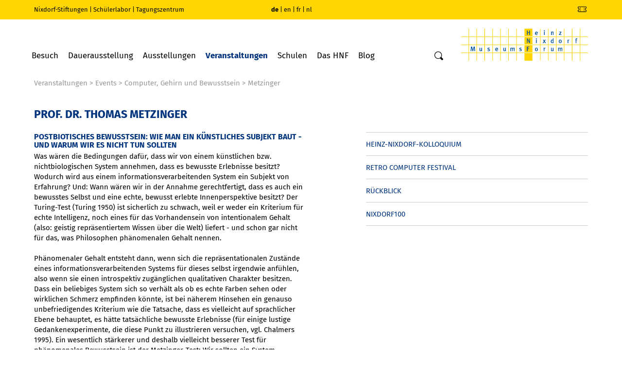

--- FILE ---
content_type: text/html; charset=utf-8
request_url: https://www.hnf.de/veranstaltungen/events/paderborner-podium/computer-gehirn-und-bewusstsein/metzinger.html
body_size: 28515
content:
<!DOCTYPE html>
<html lang="de">
<head>

<meta charset="utf-8">
<!-- 
	This website is powered by TYPO3 - inspiring people to share!
	TYPO3 is a free open source Content Management Framework initially created by Kasper Skaarhoj and licensed under GNU/GPL.
	TYPO3 is copyright 1998-2026 of Kasper Skaarhoj. Extensions are copyright of their respective owners.
	Information and contribution at https://typo3.org/
-->


<link rel="icon" href="/fileadmin/templates/img/favicon.ico" type="image/vnd.microsoft.icon">

<meta name="generator" content="TYPO3 CMS" />
<meta name="viewport" content="width=device-width, initial-scale=1" />
<meta name="twitter:card" content="summary" />
<meta name="language" content="de" />


<link rel="stylesheet" href="/typo3conf/ext/media2click/Resources/Public/Css/media2click.css" media="all">
<link rel="stylesheet" href="/typo3temp/assets/css/7015c8c4ac5ff815b57530b221005fc6.css" media="all">
<link rel="stylesheet" href="/typo3conf/ext/fancybox/Resources/Public/Libraries/fancybox/jquery.fancybox.min.css" media="all">
<link rel="stylesheet" href="/fileadmin/templates/css/bootstrap.min.css" media="all">
<link rel="stylesheet" href="/fileadmin/templates/css/bootstrap.ext.css" media="all">
<link rel="stylesheet" href="/fileadmin/templates/css/fonts.css" media="all">
<link rel="stylesheet" href="/fileadmin/templates/css/rte.css" media="all">
<link rel="stylesheet" href="/fileadmin/templates/css/main.css" media="all">
<link rel="stylesheet" href="/fileadmin/templates/css/print.css" media="print">


<script>
/*<![CDATA[*/
var TYPO3 = Object.assign(TYPO3 || {}, Object.fromEntries(Object.entries({"settings":{"TS":{"m2cCookieLifetime":"7"}}}).filter((entry) => !['__proto__', 'prototype', 'constructor'].includes(entry[0]))));
/*]]>*/
</script>
<script src="/fileadmin/templates/js/jquery-3.1.1.min.js"></script>


<title>HNF - Metzinger</title>

<link rel="canonical" href="https://www.hnf.de/veranstaltungen/events/paderborner-podium/computer-gehirn-und-bewusstsein/metzinger.html"/>
</head>
<body id="p644">
<div id="pageWrap">
<!-- header -->
<header>
	<div id="upperHeader">
		<div class="container">
			<div class="row">
				<div class="col-lg-5 col-md-5 hidden-sm hidden-xs">
					<nav id="menuOtherSites"><a href="http://www.stiftung-westfalen.de" target="_blank">Nixdorf-Stiftungen</a> | <a href="http://www.coolmint-paderborn.de" target="_blank">Schülerlabor</a> | <a href="http://www.hnf-tagungszentrum.de" target="_blank">Tagungszentrum</a></nav>
				</div>
				<div class="col-md-2 col-xs-6">
					<nav id="menuLang"><span class="active"><a href="/home.html" target="_self">de</a></span> | <span><a href="/en/home.html" target="_self">en</a></span> | <span><a href="/fr/home.html" target="_self">fr</a></span> | <span><a href="/nl/home.html" target="_self">nl</a></span></nav>
				</div>
				<div class="col-lg-5 col-md-5 hidden-sm hidden-xs">
					<nav id="menuSocial"><a href="/besuch/angebote/online-shop.html" target="_self" id="uid2488">Shop</a> | <a href="/besuch/newsletter.html" target="_self" id="uid1399">Newsletter</a> | <a href="https://www.facebook.com/heinznixdorfmuseumsforum" target="_blank" id="uid1400">Facebook</a> | <a href="https://www.instagram.com/hnfpb/" target="_blank" id="uid1471">Instagram</a> | <a href="https://www.threads.net/@hnfpb" target="_blank" id="uid2577">Threads</a> | <a href="https://www.linkedin.com/company/hnfpb" target="_blank" id="uid2568">LinkedIn</a> | <a href="http://www.youtube.com/user/HeinzNixdorfMuseum" target="_blank" id="uid1401">YouTube</a> | <a href="http://blog.hnf.de" target="_blank" id="uid1402">Blog</a></nav>
				</div>
				<div class="moblieSearchform col-xs-4 visible-sm visible-xs">
					<form action="/service/suche.html" method="post" id="mobileSearchform" class="searchform"><input type="text" name="tx_solr[q]" placeholder="Suche" aria-label="Wort"><button type="submit" aria-label="Suche"><svg xmlns="http://www.w3.org/2000/svg" width="20" height="20" viewbox="-1 -1 20 20">
<title>Suche</title>
<path fill-rule="evenodd" clip-rule="evenodd" d="M1.25 7.61c0-3.521 2.9-6.38 6.47-6.38s6.469 2.859 6.469 6.38c0 3.52-2.899 6.37-6.469 6.37-3.57 0-6.47-2.85-6.47-6.37zm16.42 7.51l-3.4-3.351-.049-.049a7.522 7.522 0 0 0 1.219-4.11C15.439 3.41 11.99 0 7.72 0 3.46 0 0 3.41 0 7.61s3.46 7.61 7.72 7.61c1.4 0 2.719-.371 3.85-1.021l.109.12 3.4 3.35c.439.439 1.17.439 1.609 0l.98-.96a1.121 1.121 0 0 0 .002-1.589z"></path>
</svg>
</button>
</form>
				</div>
				<div class="shop col-xs-2 visible-sm visible-xs">
					<a href="/besuch/angebote/online-shop.html" target="_self" aria-label="shop"><svg xmlns="http://www.w3.org/2000/svg" width="24" height="24" fill="currentColor" class="bi bi-ticket-perforated" viewbox="0 0 16 16"><path d="M4 4.85v.9h1v-.9H4Zm7 0v.9h1v-.9h-1Zm-7 1.8v.9h1v-.9H4Zm7 0v.9h1v-.9h-1Zm-7 1.8v.9h1v-.9H4Zm7 0v.9h1v-.9h-1Zm-7 1.8v.9h1v-.9H4Zm7 0v.9h1v-.9h-1Z"></path><path d="M1.5 3A1.5 1.5 0 0 0 0 4.5V6a.5.5 0 0 0 .5.5 1.5 1.5 0 1 1 0 3 .5.5 0 0 0-.5.5v1.5A1.5 1.5 0 0 0 1.5 13h13a1.5 1.5 0 0 0 1.5-1.5V10a.5.5 0 0 0-.5-.5 1.5 1.5 0 0 1 0-3A.5.5 0 0 0 16 6V4.5A1.5 1.5 0 0 0 14.5 3h-13ZM1 4.5a.5.5 0 0 1 .5-.5h13a.5.5 0 0 1 .5.5v1.05a2.5 2.5 0 0 0 0 4.9v1.05a.5.5 0 0 1-.5.5h-13a.5.5 0 0 1-.5-.5v-1.05a2.5 2.5 0 0 0 0-4.9V4.5Z"></path></svg></a>
				</div>
			</div>
		</div>
	</div>
	<div id="lowerHeader">
		<div class="container">
			<div class="row">
				<div class="col-md-9 col-sm-7 col-xs-4">
					<ul id="menuMain" class="hidden-sm hidden-xs"><li class="dropdown specialMenu-visit"><a href="/besuch.html" target="_self">Besuch</a><div class="submenu container"><div class="row"><div class="col-md-3"><div class="categoryHeader">Allgemeine Informationen</div><ul class="categoryItems"><li><a href="/besuch/allgemeine-informationen/oeffnungszeiten-preise-anreise.html" target="_self">Öffnungszeiten, Preise, Anreise</a></li><li><a href="/besuch/angebote/kinder-und-jugendliche.html" target="_self">Kinder und Jugendliche</a></li><li><a href="/besuch/allgemeine-informationen/fuehrungen.html" target="_self">Führungen</a></li><li><a href="/besuch/allgemeine-informationen/hnf-app-mobil-durch-das-museum.html" target="_self">Multimedia-Guide</a></li><li><a href="/besuch/allgemeine-informationen/barrierefrei.html" target="_self">Barrierefrei</a></li></ul></div><div class="col-md-3"><div class="categoryHeader">Angebote</div><ul class="categoryItems"><li><a href="/besuch/angebote/online-shop.html" target="_self">Online-Shop</a></li><li><a href="/besuch/angebote/museumsfuehrer.html" target="_self">Museumsführer</a></li><li><a href="/besuch/angebote/podcast.html" target="_self">Podcast</a></li><li><a href="/besuch/angebote/1680.html" target="_self">Digitale Angebote</a></li><li><a href="/besuch/angebote/ausmalbilder.html" target="_self">Ausmalbilder</a></li></ul></div><div class="col-md-3"><div class="categoryHeader">Shop + Imbiss</div><ul class="categoryItems"><li><a href="/besuch/shop-imbiss/gastronomie.html" target="_self">Gastronomie</a></li><li><a href="/besuch/shop-imbiss/museumsshop.html" target="_self">Museumsshop</a></li></ul></div><div class="col-md-3"><div class="contact-header">Kontakt</div><p>Allgemeine Anfragen zu Führungen, Veranstaltungen und Workshops richten Sie bitte an:<br><br>Fon +49 (0) 5251 306-600</p><a href="#" class="button" data-mailto-token="jxfiql7pbosfzbXekc+ab" data-mailto-vector="-3">E-Mail</a></div></div></div></li><li class="dropdown specialMenu-permanentExhibitions"><a href="/dauerausstellung.html" target="_self">Dauerausstellung</a><div class="submenu container"><div class="row"><div class="col-md-5"><div class="categoryHeader">Ausstellungsbereiche</div><ul class="categoryItems"><li><a href="/dauerausstellung/ausstellungsbereiche/zahlen-zeichen-und-signale.html" target="_self">Zahlen, Zeichen und Signale</a></li><li><a href="/dauerausstellung/ausstellungsbereiche/die-mechanisierung-der-informationstechnik.html" target="_self">Die Mechanisierung der Informationstechnik</a></li><li><a href="/dauerausstellung/ausstellungsbereiche/die-erfindung-des-computers.html" target="_self">Die Erfindung des Computers</a></li><li><a href="/dauerausstellung/ausstellungsbereiche/galerie-der-pioniere.html" target="_self">Galerie der Pioniere</a></li><li><a href="/dauerausstellung/ausstellungsbereiche/kulturgeschichte-des-bueros.html" target="_self">Kulturgeschichte des Büros</a></li><li><a href="/dauerausstellung/ausstellungsbereiche/wall-of-fame-pioniere-der-digitalen-welt.html" target="_self">Wall of Fame – Pioniere der digitalen Welt</a></li><li><a href="/dauerausstellung/ausstellungsbereiche/computer-in-wissenschaft-und-technik-1950-1970.html" target="_self">Computer in Wissenschaft und Technik 1950-1970</a></li></ul></div><div class="col-md-5"><div><div class="categoryHeader"> </div><ul class="categoryItems"><li><a href="/dauerausstellung/ausstellungsbereiche/computer-in-wirtschaft-und-beruf-1970-1980.html" target="_self">Computer in Wirtschaft und Beruf 1970-1980</a></li><li><a href="/dauerausstellung/ausstellungsbereiche/computer-fuer-alle-1980-2000.html" target="_self">Computer für alle 1980-2000</a></li><li><a href="/dauerausstellung/ausstellungsbereiche/global-digital.html" target="_self">Global Digital</a></li><li><a href="/dauerausstellung/ausstellungsbereiche/nixdorf-wegbereiter-der-dezentralen-datenverarbeitung.html" target="_self">Nixdorf – Wegbereiter der dezentralen Datenverarbeitung</a></li></ul></div><div class="no-col"><div class="categoryHeader">Sammlungen</div><ul class="categoryItems"><li><a href="/dauerausstellung/sammlungen/objektangebot.html" target="_self">Objektangebot</a></li></ul></div></div><div class="col-md-2 btn-menu"><div class="btn-menu-item"><a href="/dauerausstellung/video-zum-museum.html" target="_self"><span class="icon-playbutton"></span>Video zum Museum</a></div><div class="btn-menu-item"><a href="/dauerausstellung/virtuelle-rundtour-1.html" target="_self"><span class="icon-360"></span>Virtuelle Rundtour</a></div><div class="btn-menu-item"><a href="/dauerausstellung/highlights-des-museums.html" target="_self"><span class="icon-star"></span>Highlights</a></div><div class="btn-menu-item"><a href="/besuch/allgemeine-informationen/fuehrungen.html" target="_self"><span class="icon-fuehrungen"></span>Führungen</a></div></div></div></div></li><li class="dropdown"><a href="/ausstellungen.html" target="_self">Ausstellungen</a><div class="submenu-single"><ul><li><a href="/ausstellungen/rueckblick.html" target="_self">Rückblick</a></li></ul></div></li><li class="dropdown active"><a href="/veranstaltungen.html" target="_self">Veranstaltungen</a><div class="submenu-single"><ul><li class="active"><a href="/veranstaltungen/events.html" target="_self">Events</a></li><li><a href="/veranstaltungen/vortraege.html" target="_self">Vorträge</a></li><li><a href="/veranstaltungen/workshops.html" target="_self">Workshops</a></li><li><a href="/veranstaltungen/museumspaedagogik.html" target="_self">Museumspädagogik</a></li><li><a href="http://www.hnf-tagungszentrum.de" target="_blank">Tagungszentrum</a></li></ul></div></li><li class="dropdown"><a href="/schulen.html" target="_self">Schulen</a><div class="submenu-single"><ul><li><a href="/schulen/fuehrungen-fuer-schulklassen.html" target="_self">Führungen für Schulklassen</a></li><li><a href="/schulen/auf-den-spuren-von-heinz-nixdorf.html" target="_self">Auf den Spuren von Heinz Nixdorf</a></li><li><a href="/schulen/heinz-nixdorf-code-project.html" target="_self">Heinz-Nixdorf-Code-Project</a></li><li><a href="/schulen/schuelerlabor.html" target="_self">Schülerlabor</a></li><li><a href="/schulen/schuelerforschungszentrum.html" target="_self">Schülerforschungszentrum</a></li><li><a href="/schulen/wettbewerbe.html" target="_self">Wettbewerbe</a></li><li><a href="/schulen/paderborn-und-umgebung.html" target="_self">Paderborn und Umgebung</a></li></ul></div></li><li class="dropdown"><a href="/das-hnf.html" target="_self">Das HNF</a><div class="submenu-single"><ul><li><a href="/das-hnf/kontakt.html" target="_self">Kontakt</a></li><li><a href="/das-hnf/presse.html" target="_self">Presse</a></li><li><a href="/das-hnf/zielsetzung.html" target="_self">Zielsetzung</a></li><li><a href="/das-hnf/vorgeschichte.html" target="_self">Vorgeschichte</a></li><li><a href="/das-hnf/heinz-nixdorf.html" target="_self">Heinz Nixdorf</a></li><li><a href="/das-hnf/daten-fakten.html" target="_self">Daten &amp; Fakten</a></li><li><a href="/das-hnf/stellenangebote.html" target="_self">Stellenangebote</a></li></ul></div></li><li><a href="http://blog.hnf.de" target="_blank">Blog</a></li></ul><form action="/service/suche.html" method="post" id="searchform" class="searchform hidden-sm hidden-xs"><input type="text" name="tx_solr[q]" placeholder="Suche" aria-label="Wort"><button type="submit" aria-label="Suche"><svg xmlns="http://www.w3.org/2000/svg" width="20" height="20" viewbox="-1 -1 20 20">
			<title>Suche</title>
			<path fill-rule="evenodd" clip-rule="evenodd" d="M1.25 7.61c0-3.521 2.9-6.38 6.47-6.38s6.469 2.859 6.469 6.38c0 3.52-2.899 6.37-6.469 6.37-3.57 0-6.47-2.85-6.47-6.37zm16.42 7.51l-3.4-3.351-.049-.049a7.522 7.522 0 0 0 1.219-4.11C15.439 3.41 11.99 0 7.72 0 3.46 0 0 3.41 0 7.61s3.46 7.61 7.72 7.61c1.4 0 2.719-.371 3.85-1.021l.109.12 3.4 3.35c.439.439 1.17.439 1.609 0l.98-.96a1.121 1.121 0 0 0 .002-1.589z"></path>
		</svg>
	</button>
</form>
					<div class="visible-sm visible-xs" id="menuBtn"><button type="button">Menü</button></div>
				</div>
				<div class="col-md-3 col-sm-5 col-xs-8">
					<div id="logo"><a href="/home.html" title="HNF" target="_self"><img src="/fileadmin/templates/system_images/Heinz-Nixdorf-MuseumsForum_logo.svg" alt="HNF"></a></div>
				</div>
			</div>
		</div>
	</div>
</header>
<!-- header -->
<div class="container">
	<div id="contentArea" class="row">
		<div class="col-sm-12 col-xs-12">
			<div id="breadcrumb" class="hidden-xs hidden-sm"><a href="/veranstaltungen.html" target="_self">Veranstaltungen</a> &gt; <a href="/veranstaltungen/events.html" target="_self">Events</a> &gt; <a href="/veranstaltungen/events/paderborner-podium/computer-gehirn-und-bewusstsein.html" target="_self">Computer, Gehirn und Bewusstsein</a> &gt; Metzinger</div>
		</div>
		<div id="headimage" class="col-lg-9 col-md-10 col-xs-12">
			<!--TYPO3SEARCH_begin--><!--TYPO3SEARCH_end-->
		</div>
		<div class="col-md-6 col-sm-12 col-xs-12">
			<!--TYPO3SEARCH_begin-->
<div class="fce" data-colcount="1">
    

    

            <div id="c2824" class="frame frame-default frame-type-text frame-layout-0">
                
                
                    



                

                
                        
                            

    
        <header>
            

    
            
                

    
            <h1 class="">
                Prof. Dr. Thomas Metzinger 
            </h1>
        



            
        



            



            



        </header>
    



                        
                        

    <h3>Postbiotisches Bewusstsein: Wie man ein künstliches Subjekt baut - und warum wir es nicht tun sollten </h3>

Was wären die Bedingungen dafür, dass wir von einem künstlichen bzw. nichtbiologischen System annehmen, dass es bewusste Erlebnisse besitzt? Wodurch wird aus einem informationsverarbeitenden System ein Subjekt von Erfahrung? Und: Wann wären wir in der Annahme gerechtfertigt, dass es auch ein bewusstes Selbst und eine echte, bewusst erlebte Innenperspektive besitzt? Der Turing-Test (Turing 1950) ist sicherlich zu schwach, weil er weder ein Kriterium für echte Intelligenz, noch eines für das Vorhandensein von intentionalem Gehalt (also: geistig repräsentiertem Wissen über die Welt) liefert - und schon gar nicht für das, was Philosophen phänomenalen Gehalt nennen.<br><br>Phänomenaler Gehalt entsteht dann, wenn sich die repräsentationalen Zustände eines informationsverarbeitenden Systems für dieses selbst irgendwie anfühlen, also wenn sie einen introspektiv zugänglichen qualitativen Charakter besitzen. Dass ein beliebiges System sich so verhält als ob es echte Farben sehen oder wirklichen Schmerz empfinden könnte, ist bei näherem Hinsehen ein genauso unbefriedigendes Kriterium wie die Tatsache, dass es vielleicht auf sprachlicher Ebene behauptet, es hätte tatsächliche bewusste Erlebnisse (für einige lustige Gedankenexperimente, die diese Punkt zu illustrieren versuchen, vgl. Chalmers 1995). Ein wesentlich stärkerer und deshalb vielleicht besserer Test für phänomenales Bewusstsein ist der Metzinger-Test: Wir sollten ein System spätestens dann als bewusstes Objekt behandeln, wenn es uns gegenüber auf überzeugende Weise demonstriert, dass die philosophische Frage nach dem Bewusstsein für es selbst ein Problem geworden ist, zum Beispiel wenn es eine eigene Theorie des Bewusstseins vertritt, d.h., wenn es mit eigenen Argumenten in die Diskussion um künstliches Bewusstsein einzugreifen beginnt. Was aber ist mit menschlichen Kleinkindern, oder mit den vielen empfindungsfähigen Tieren auf unserem Planeten? Sicherlich kann man bewusst sein - z.B. Freude und Schmerz empfinden - ohne denken zu können, sicher sind auch Systeme mit einer sehr niedrigen Intelligenz leidensfähig, und auf jeden Fall muß uns eine gute Theorie des Bewusstseins erklären können was genau der Punkt ist an dem im Laufe der biologischen Evolution Empfindungsfähigkeit und phänomenales Erleben entstanden sind.<br><br>Solche Überlegungen an der Schnittstelle zwischen der Philosophie des Geistes und den Neuro- und Kognitionswissenschaften sind aber auch aus anderen Gründen wichtig, nämlich um die weitere Entwicklung der von uns selbst in Gang gebrachten technologischen Evolution besser einschätzen zu können. In diesem Beitrag werde ich vor dem Hintergrund einer etwas umfassenderen Theorie des subjektiven Erlebens (Metzinger 1993, 1995b, 2000c, 2002) die sechs wichtigsten constraints skizzieren, die ein künstliches System erfüllen müßte, damit wir ihm Bewusstsein zusprechen können. Solche constraints sind Auflagen, einschränkende Bedingungen für das, was man philosophisch denken kann. Es sind notwendige Bedingungen, aber noch keine empirisch hinreichenden Bedingungen für das Entstehen von Bewusstsein. Im zweiten Teil werde ich dann kurz dafür argumentieren, dass wir die Erschaffung künstlichen Bewusstseins aus ethischen Gründen auf keinen Fall zu einer Zielsetzung seriöser akademischer Forschung machen sollten. Bei der Diskussion um künstliches Bewusstsein gibt es nämlich - das ist ein bisher viel zu stark vernachlässigter Aspekt - auch so etwas wie normative constraints: einschränkende Bedingungen für das, was moralisch vertretbares Handeln ist. Es geht nicht nur um Erkenntnis, sondern auch um Ethik.<br><br>1. Das erste Kriterium: In-der-Welt-Sein<br><br>Bewusstsein zu haben bedeutet, dass einem eine ganz bestimmte Menge von Tatsachen verfügbar ist: alle Tatsachen, die damit zusammenhängen, dass man in einer Welt lebt. Aus diesem Grund benötigt jede Maschine, die Bewusstsein haben soll, ein integriertes und dynamisches Weltmodell. Sie muss eine einheitliche innere Darstellung der Welt als Ganzer besitzen und die in dieser Darstellung integrierte Information muss global verfügbar sein. Bewusste Information ist nämlich genau die Information im System, die gerade global - also für eine Vielzahl von Verarbeitungsmechanismen gleichzeitig - verfügbar ist. Diesen Punkt kann man interessanterweise auf vielen Beschreibungsebenen gleichzeitig erläutern.<br><br>Auf der phänomenologischen Beschreibungsebene zeigt sich, dass mein bewusstes Erleben durch die Fähigkeit charakterisiert wird, scheinbar direkt auf die Inhalte meines Bewusstseins zu reagieren, und zwar mit einer Vielzahl meiner geistigen und körperlichen Fähigkeiten: Ich kann meine Aufmerksamkeit auf eine Farbwahrnehmung oder auf ein Körpergefühl richten, um sie genauer zu inspizieren ("attentionale Verfügbarkeit"). In manchen Fällen gelingt es mir, Begriffe für bestimmte Erlebnisinhalte zu bilden ("kognitive Verfügbarkeit"), die sie vielleicht mit früheren Erlebnissen des selben Typs verbinden ("Verfügbarkeit für das autobiographische Gedächtnis"), ich kann über meine Bewusstseinsinhalte sprechen ("Verfügbarkeit für die Sprachkontrolle") und deshalb auch mit anderen Menschen darüber kommunizieren ("kommunikative Verfügbarkeit"). Ich kann jetzt aber auch, z.B., nach farbigen Gegenständen greifen und sie anhand ihrer phänomenalen Eigenschaften sortieren ("Verfügbarkeit für die Handlungskontrolle"). Die Globalität des bewussten Erlebens besteht also darin, dass alle Bewusstseinsinhalte immer in ein einheitliches Realitätsmodell integriert sind. Es gibt ein einziges, ganzheitliches Bild der Wirklichkeit. Aus der Innenperspektive ist diese höchststufige phänomenale Ganzheit ganz einfach die Welt, in der ich mein Leben lebe - und die Grenzen dieser Welt sind die Grenzen meiner Wirklichkeit. Diese phänomenologische Tatsache ist so einfach und grundlegend, dass sie häufig übersehen wird: Bewusste Systeme sind alle Systeme, die mit global verfügbarer Information operieren und die sich selbst deshalb als in einer einzigen Welt lebend erfahren. Jedes bewusste System benötigt deshalb ein integriertes, globales Weltmodell, welches eine Teilmenge der in ihm aktiven Information simultan verfügbar macht für spezialisierte Prozesse wie introspektive Aufmerksamkeit, Gedächtnis, symbolisches Denken, usw.<br><br>Auf der repräsentationalistischen Beschreibungsebene sind phänomenale Darstellungen dadurch charakterisiert, dass ihr Inhalt direkt verfügbar ist für eine Großzahl anderer repräsentationaler Vorgänge. Die Globalität repräsentationaler Inhalte besteht darin, dass sie immer in ein funktional aktives Modell der Welt eingebunden sind (Yates 1985). Auf der informationalen und komputationalen Beschreibungsebene kann man bewusste Informationen als genau diejenige Information auszeichnen, die in einen globalen Arbeitsspeicher integriert wurde. Dies ist die zentrale Annahme von Bernard Baars' global workspace theory (GWT): Phänomenale Informationsverarbeitung ereignet sich in einem globalen Arbeitsspeicher, auf den zur gleichen Zeit eine Vielzahl spezialisierter Module zugreifen können (Baars 1988, 1997).<br><br>Auf der funktionalen Beschreibungsebene erlaubt ein globaler Arbeitsspeicher den schnellen und flexiblen Zugriff auf eine Vielzahl sehr unterschiedlicher repräsentationaler Inhalte und die schnelle und flexible Kontrolle inneren sowohl wie äußeren Verhaltens. Es ist jetzt auch prinzipiell möglich, das gesamte Realitätsmodell in einem Schritt "upzudaten" und Lernvorgänge zu implementieren, die in einem einzigen Schritt stattfinden. Je mehr Information das System als bewusste Information verarbeitet, desto höher ist der Grad an Flexibilität und Kontextsensitivität mit dem es auf Herausforderung aus der Umwelt reagieren kann. Ich werde hier nichts über neurowissenschaftliche Hypothesen zur Konstitution des globalen Arbeitsspeichers sagen (siehe jedoch Metzinger 2000a, 2002), sondern nur das zugrundeliegende Prinzip festhalten: Jedes künstliche oder postbiotische System, dem wir phänomenale Zustände zuschreiben wollen, benötigt ein integriertes globales Realitätsmodell, welches ihm die Tatsache, dass es in einer Realität lebt für die Aufmerksamkeit und die Handlungskontrolle, und möglicherweise sogar für genuin kognitive Formen der Begriffsbildung verfügbar macht.<br><br>2. Präsentationalität: Das Entstehen einer erlebten Gegenwart<br><br>Beginnen wir wieder auf der phänomenologischen Beschreibungsebene. Ausnahmslos alle unserer Bewusstseinszustände sind dadurch gekennzeichnet, dass alles was wir erleben - unabhängig von dem konkreten Inhalt den wir erleben - immer als jetzt erlebt wird. Dass eine Maschine oder ein Mensch Bewusstsein hat, wird immer bedeuten, dass es für sie eine Gegenwart gibt: Gegenwärtigkeit bedeutet, dass einem System ein bestimmter geistiger Inhalt als aktuell gegeben erscheint. Präsenz, Gegenwärtigkeit, ist sozusagen die zeitliche Unmittelbarkeit der Existenz als solcher. Ohne diese zeitliche Unmittelbarkeit gäbe es kein Bewusstsein, denn die Realität und wir selbst würden uns nicht mehr "erscheinen": Phänomenales Erleben ist immer das Erscheinen innerhalb einer Gegenwart. Wenn man nicht über einzelne repräsentationale Zustände, sondern über Personen oder informationsverarbeitende Systeme als Ganze spricht, dann erkennt man jetzt auch, wieso der Unterschied zwischen Bewusstheit und Unbewusstheit Wesen wie uns selbst als von so großer Bedeutung erscheint: Nur Personen mit phänomenalen Zuständen existieren überhaupt als psychologische Subjekte. Nur Personen, die ein subjektives Jetzt besitzen, sind gegenwärtige Wesen - für sich selbst und für andere. Die Inhalte des phänomenalen Erlebens erzeugen also nicht nur eine Welt, sondern auch eine Gegenwart. Vielleicht ist Bewusstsein in seinem Kern sogar genau dies: Die Erzeugung einer Gegenwartsinsel, einer operationalen Eigenzeit, im kontinuierlichen Fluß der physikalischen Zeit (Ruhnau 1995). Bewusste Erlebnisse zu haben, bedeutet nicht nur in einer Welt, sondern zusätzlich in einer Gegenwart zu sein, und deshalb auch, Information in einer sehr speziellen Weise zu verarbeiten. Jede Maschine und jedes postbiotische System, denen wir Bewusstsein zusprechen wollen, muß so etwas wie einen psychologischen Moment besitzen, einen zeitlich ausgedehnten phänomenalen Augenblick.<br><br>Auf der repräsentationalistischen Beschreibungsebene muß dazu temporale Identität intern dargestellt werden (erlebte Gleichzeitigkeit), temporale Unterschiedlichkeit (erlebte Nicht-Gleichzeitigkeit), Geordnetheit und Unidirektionalität (die erlebte Folge von Einzelereignissen), temporale Ganzheit (die Erzeugung einer integrierten Gegenwart, eines ausgedehnten phänomenalen Jetzt, also einer zeitlichen Gestalt) und die interne Darstellung von temporaler Permanenz (entsprechend dem bewussten Erleben von Dauer). Der entscheidende Übergang zum bewussten Erleben - also zu einer genuin phänomenalen Repräsentation von Zeit - findet erst im vorletzten Schritt statt: genau dann, wenn Ereignisrepräsentationen kontinuierlich zu übergreifenden psychologischen Momenten integriert werden. Man kann sich diesen Schritt so vorstellen wie die Verschmelzung einzelner musikalischer Noten zu einem Motiv.<br><br>Phänomenaler Gehalt ist das, was Philosophen Gehalt de nunc nennen. Das bedeutet, dass ein bewusstes künstliches System die repräsentationalen Ressourcen besitzen muß, um zeitliche Internalität zu simulieren. Es ist zunächst wichtig, zu verstehen, dass aus der Dritte-Person-Perspektive gesehen die "Jetztheit" und Gegenwärtigkeit unseres bewussten Erlebens eine Fiktion ist: Aus einer kompletten Beschreibung des physikalischen Universums ginge niemals hervor, welcher Zeitpunkt jetzt ist, und es ist auch fraglich, ob es in dieser Beschreibung eine eindeutige Richtung des Zeitflusses gäbe, so wie unser bewusstes Erleben sie für uns darstellt. Die zeitliche Internalität, die Illusion eines instantanen und deshalb direkten Kontakts zur Welt, war eine für biologische Wesen wie uns selbst einfach eine erfolgreiche und funktional adäquate Fiktion. Genau genommen ist das, was wir als unsere aktuelle Gegenwart erleben, aber eine spezielle Form der Erinnerung (Edelman 1989). Diese spezielle Form eines globalisierten Kurzzeitgedächtnisses - eine "Jetzt-Erinnerung" - ist das, was jede bewusste Maschine bräuchte: Sie bräuchte eine repräsentationale Ressource in der verschiedene repräsentationale Inhalte zusammengeführt und in ihrer scheinbar direkten Gegebenheit als gleichzeitig gegeben dargestellt werden. Ich nenne dieses zweite Kriterium den Besitz eines "virtuellen Gegenwartsfensters". Auf der Ebene neuronaler Netze wird die Modellierung eines solchen Gegenwartsfensters relativ einfach zu erreichen sein, z.B. durch einen spezifischen Set rekurrenter Verbindungen in Kombination mit einer bestimmten Zerfallsfunktion.<br><br>Aus Platzgründen werde ich hier nicht auf weitere Details eingehen. Lassen Sie mich nur darauf hinweisen, dass die global verfügbare Repräsentation eines "Jetzt" lediglich die einfachste Form expliziter Zeitrepräsentation ist, und das es für interessantere Formen des Bewusstseins natürlich notwendig ist, auch die dynamische Evolution repräsentationaler Inhalte innerhalb eines erlebten Moments formal genau zu beschreiben, falls man sie in einem technischen System implementieren möchte. Ich verweise in diesem Zusammenhang insbesondere auf die Arbeiten von Ernst Pöppel (Pöppel 1972, 1978, 1988, 1994). Auch für das Weltmodell (Kriterium 1) gilt, dass es durch eine reiche innere Struktur gekennzeichnet ist: Genau wie ein bewusstes System nicht nur einfach ein statisches Jetzt besitzt, sondern eine dynamische Evolution inhaltlich miteinander verknüpfter zeitlicher Inhalte, so baut sich auch das globale Weltmodell aus eine dynamischen Hierarchie von Ganzheiten auf - es besteht aus Objekten, Szenen, Kontexten und Situationen. Das, was ich im vorangegangenen Abschnitt als das globale Realitätsmodell bezeichnet habe ist der höchststufige situationale Kontext unter dem ein informationsverarbeitendes System operiert. Bevor wir zum nächsten Kriterium für bewusste repräsentationale Zustände übergehen, möchte ich jedoch darauf hinweisen, was bereits geschieht, wenn ein System das erste und das zweite Kriterium erfüllt.<br><br>Wenn das globale Weltmodell - oder ein Teil davon - in das virtuelle Gegenwartsfenster des Systems eingebettet werden, dann ist der so erzeugte repräsentationale Inhalt die Gegenwart einer Welt. Für das betreffende System gibt es dann eine einzige, kohärente Realität und diese Realität wird als eine dargestellt, die aktual gegeben und mit der das System in scheinbar direktem Kontakt ist. Bewusstes Erleben ist die Gegenwart einer Wirklichkeit. Jetzt kann man sich auch gut vorstellen, wie ein System zusätzlich ein umfassendes unbewusstes Modell der Realität haben könnte, nämlich den Teil, der gerade nicht global verfügbar und in sein bewusstes Gegenwartsfenster eingebettet ist. Es ist klar, dass auch ein solches unbewusstes Modell der Wirklichkeit das Verhalten des Systems beeinflussen könnte. Das unbewusste Weltmodell eines Systems wäre dann genau jener Teil, der gerade nicht als gegenwärtig dargestellt wird. Um Bewusstsein zu erzeugen, reicht es jedoch nicht aus, einfach nur ein dynamisches, globales Weltmodell in ein virtuelles Gegenwartsfenster einzubetten. Was notwendig ist, ist die Erzeugung einer genuinen inneren Realität.<br><br>3. Transparenz: Die funktionale Implementierung des naiven Realismus<br><br>Wie kommt man von einer komplexen 4D-Repräsentation im Gehirn zu einer bewusst erlebten Wirklichkeit? Die Lösung liegt in dem, was Philosophen manchmal "semantische Transparenz" nennen. Die vom System eingesetzten repräsentationalen Vehikel sind semantisch transparent, d.h. sie stellen die Tatsache, dass sie Modelle sind, nicht mehr auf der Ebene ihres Gehalts dar (van Gulick 1988; ich selbst bevorzuge den Begriff "phänomenale Transparenz", vgl. Metzinger 2000d) . Deshalb schaut das System durch seine eigenen repräsentationalen Strukturen "hindurch", als ob es sich in direktem und unmittelbarem Kontakt mit ihrem Gehalt befände. Die fraglichen Daten-strukturen werden so schnell und zuverlässig aktiviert, dass das System sie nicht mehr als solche erkennen kann, z.B. wegen des mangelnden zeitlichen Auflösungsvermögens metarepäsentationaler Funktionen. Es hat außerdem (das ist meine zweite Arbeitshypothese) keinen evolutionären Selektionsdruck auf die entsprechenden Teile der funktionale Architektur gegeben: Der naive Realismus ist für biologische Systeme wie uns selbst eine funktional adäquate Hintergrundannahme gewesen.<br><br>Transparenz ist ein besondere Form der Dunkelheit. In der Phänomenologie des visuellen Erlebens bedeutet Transparenz, dass wir etwas nicht sehen können, weil es durchsichtig ist. Phänomenale Transparenz im allgemeinen dagegen bedeutet, dass etwas Bestimmtes dem subjektiven Erleben nicht zugänglich ist, nämlich der Repräsentationscharakter der Inhalte des bewussten Erlebens. Diese Analyse bezieht sich auf alle Sinnesmodalitäten und insbesondere auf das integrierte phänomenale Modell der Welt als Ganzer: Das Mittel der Darstellung kann selbst nicht noch einmal als solches dargestellt werden und darum wird das erlebende System notwendigerweise in einen naiven Realismus verstrickt, weil es sich selbst als in direktem Kontakt mit dem Inhalt seines Bewusstseins erleben muss. Was es nicht erleben kann, ist die Tatsache, dass sein Erleben immer in einem Medium stattfindet. Eine vollständig transparente Repräsentation zeichnet sich dadurch aus, dass die internen Mechanismen, die zu ihrer Aktivierung geführt haben und die Tatsache, dass es einen konkreten inneren Zustand gibt, der ihren Gehalt trägt, introspektiv nicht mehr erkannt werden können. Die Phänomenologie der Transparenz ist die Phänomenologie des naiven Realismus.<br><br>Phänomenale Repräsentationen sind auch deshalb transparent, weil ihr Inhalt und vor allem dessen Existenz in allen möglichen Kontexten festzustehen scheint: Der Ausstellungskatalog, den Sie jetzt in Händen halten, wird dem subjektiven Erleben nach immer nur dieser Katalog bleiben, egal wie sich die äußere Wahrnehmungssituation ändert. Was Sie erleben, ist nicht ein "aktiver Objektemulator", der gerade in ihr globales Realitätsmodell integriert worden ist, sondern einfach nur den Inhalt des zugrunde liegenden Repräsentationsvorgangs, eben: dieser Katalog, als Ihnen selbst hier und jetzt anstrengungslos gegebenes Objekt. Die beste Art und Weise, sich den Begriff der Transparenz weiter klarzumachen, besteht vielleicht darin, zwischen dem Vehikel und dem Gehalt einer Repräsentation zu unterscheiden, also zwischen repräsentationalem Träger und repräsentationalem Inhalt.<br><br>Der repräsentationale Träger ihres Erlebnisses ist ein bestimmter Vorgang im Gehirn. Diesen Vorgang - der in keiner konkreten Weise etwas "Kataloghaftes" an sich hat - erleben Sie nicht bewusst, er ist transparent in dem Sinne, dass Sie durch ihn hindurch schauen. Worauf Sie schauen ist sein repräsentationaler Inhalt, eben die sensorisch gegebene Existenz eines Katalogs, hier und jetzt. Der Inhalt ist also eine abstrakte Eigenschaft des konkreten repräsentationalen Zustands in ihrem Kopf. Wenn der repräsentationale Träger ein gut und zuverlässig funktionierendes Instrument zur Wissensgewinnung ist, dann erlaubt er Ihnen dank seiner Transparenz "durch ihn hindurch" direkt auf die Welt, auf das Buch zu schauen. Er macht die von ihm getragene Information global verfügbar, ohne dass Sie sich darum kümmern müssen, wie das geschieht. Das Besondere an der phänomenalen Variante der Repräsentation ist nun, dass Sie diesen Inhalt auch dann, wenn Sie etwa halluzinieren und es den Ausstellungskatalog gar nicht gibt, immer noch als maximal konkret, als absolut eindeutig, als direkt und unmittelbar gegeben erleben. Phänomenale Repräsentationen sind fast immer solche, für die wir die Unterscheidung zwischen repräsentationalem Gehalt und repräsentationalem Träger im subjektiven Erleben nicht machen können.<br><br>Heutzutage besagt eine weit gefasste Standarddefinition, der wohl die meisten Philosophen zustimmen würden, phänomenale Transparenz bestehe darin, dass der Introspektion nur die Gehalteigenschaften einer mentalen Repräsentation verfügbar sind, nicht aber ihre nichtintentionalen oder "Vehikeleigenschaften" (der klassische Ort ist Moore 1903, S. 450; eine umfangreichere Diskussion mit weiterführenden Literaturangaben findet sich in Metzinger 2002, Kapitel 3). Hier ist meine eigene Arbeitsdefinition der "phänomenalen Transparenz": Transparenz in diesem Sinne ist erstens eine Eigenschaft aktiver mentaler Repräsentationen, die bereits die minimal hinreichenden Bedingungen für das Auftreten bewusster Erfahrung bereits erfüllen. Zum Beispiel werden phänomenal transparente Repräsentationen immer innerhalb eines virtuellen Gegenwartsfensters aktiviert und in ein einheitliches globales Weltbild integriert. Die zweite definierende Eigenschaft besteht darin, dass die Transparenz dadurch bedingt ist, dass frühere Verarbeitungsstufen der Introspektion attentional nicht verfügbar sind.<br><br>Was ist introspektive Aufmerksamkeit? Kurz gesagt ist Aufmerksamkeit ein Vorgang subsymbolischer Ressourcenallokation und nichtbegrifflicher Metarepräsentation, der auf bestimmten Teilen des jetzt gerade aktiven inneren Realitätsmodells operiert. Je mehr frühere Verarbeitungsstufen und je mehr Aspekte des inneren Konstruktionsvorgangs, der zum endgültigen, expliziten und desambiguierten phänomenalen Inhalt führt, für die introspektive Aufmerksamkeit zur Verfügung stehen, desto mehr wird das System imstande sein, diese phänomenalen Zustände als innere, selbsterzeugte Konstrukte zu erkennen. Totale Transparenz bedeutet totale attentionale Unverfügbarkeit früherer Verarbeitungsstufen. Grade von Undurchsichtigkeit treten als Grade attentionaler Verfügbarkeit auf. Also ist für jeden phänomenalen Zustand der Grad seiner phänomenalen Transparenz umgekehrt proportional zum introspektiven Grad der attentionalen Verfügbarkeit früherer Verarbeitungsstufen. Damit ist auch klar, was wir tun müssten, um eine Maschine in einen für sie erlebnismässig unhintergehbaren naiven Realismus zu verstricken: Wir müssten ihr zumindest für einen großen Teil ihres internen Weltmodells (inklusive seiner zeitlichen Eigenschaften und der Tatsache, dass der Inhalt des virtuellen Gegenwartsfensters nur die Simulation einer Gegenwart ist) die Möglichkeit nehmen, die Tatsache zu repräsentieren, dass all dies nur der Inhalt einer von ihr selbst erzeugten inneren Darstellung ist.<br><br>4. Das transparente Selbstmodell: Ichgefühl und Selbstbewusstsein<br><br>Diesen Gedanken muss man nun im nächsten Schritt wieder auf das Selbstmodell anwenden. Ein künstliches Subjekt bräuchte natürlich nicht nur ein Weltmodell, sondern auch ein sehr spezielles Selbstmodell. Ich behaupte, dass wir Menschen Systeme sind, die nicht in der Lage sind, ihr eigenes subsymbolisches Selbstmodell als Selbstmodell zu erkennen. Deshalb operieren wir unter den Bedingungen eines "naivrealistischen Selbstmissverständnisses": Wir erleben uns selbst als wären wir in direktem und unmittelbarem epistemischen Kontakt mit uns selbst. Auf dieser elementaren Stufe des Selbstbewusstseins ist Selbstwissen phänomenologisch dasselbe wie Selbstgewissheit. Weil wir ein transparentes Selbstmodell besitzen, sind wir uns selbst sozusagen unendlich nahe. Und auf diese Weise entsteht - das ist der Kern der Selbstmodelltheorie (SMT) - erstmals ein basales "Ichgefühl", ein für das betreffende System unhintergehbares phänomenales Selbst. Sehr poetisch ausgedrückt hat diesen Zusammenhang Antonio Damasio: "Das Selbst ist die Antwort auf eine Frage, die nie gestellt wurde."<br><br>Es ist klar, dass auch ein künstliches System - etwa ein Roboter oder vielleicht sogar das Internet - ein Selbstmodell haben könnte, vielleicht sogar ein wesentlich umfangreicheres, flexibleres und schnelleres als wir Menschen. Ein "Selbstmodell" ist aber noch lange kein Selbst, sondern nur eine Repräsentation des Systems - eben bloß ein Systemmodell. Damit aus der funktionalen Eigenschaft der Zentriertheit aber die phänomenale Eigenschaft der Perspektivität werden kann, muss aus dem Modell des Systems ein phänomenales Selbst werden. Die philosophischen Kernfrage lautet deshalb: Wie entsteht in einem bereits funktional zentrierten Repräsentationsraum ein echtes Ichgefühl und das, was wir als die phänomenale Erste-Person-Perspektive zu bezeichnen gewohnt sind? Oder: Wie wird aus dem Selbstmodell ein Selbstmodell? Ein genuines, bewusstes Selbst - so lautet meine Antwort - entsteht immer genau dann, wenn das System das von ihm selbst aktivierte Selbstmodell nicht mehr als Modell erkennt. Ein phänomenales Selbst ist ein transparentes Systemmodell (ich fasse mich hier wiederkurz, weil ich diesen Punkt an anderer Stelle ausführlich entwickelt habe; vgl. Metzinger 1993, 2000c,d, 2002). Und selbstverständlich könnten auch künstliche Systeme die innere Simulation ihrer Wahrnehmungs- und Verhaltens-raums durch ein solches transparentes Systemmodell zentrieren.<br><br>5. Das phänomenale Modell der Intentionalitätsrelation: Die bewusst erlebte Innenperspektive<br><br>Aus einem transparenten Modell der Welt entsteht eine Wirklichkeit. Aus einem transparenten Modell des Systems entsteht ein in diese Wirklichkeit eingebettetes Selbst. Wenn nun noch eine transparente Darstellung der wechselnden Beziehungen entsteht, die dieses Selbst im Wahrnehmen und im Handeln vorübergehend zu Gegenständen und anderen Personen in dieser Wirklichkeit aufbaut, dann tritt das hervor, was ich zu Beginn die "phänomenale Erste-Person-Perspektive" genannt habe. Eine genuine Innenperspektive entsteht genau dann, wenn das System sich für sich selbst noch einmal als mit der Welt interagierend darstellt, diese Darstellung aber wieder nicht als Darstellung erkennt. Es besitzt dann ein bewusstes Modell der Intentionalitätsrelation (ich nenne diese spezielle Art von Repräsentation ein "PMIR"; vgl. Metzinger 2000c,d). Sein Bewusstseinsraum ist nun ein perspektivischer Raum und seine Erlebnisse sind jetzt subjektive Erlebnisse. Die Intentionalitätsrelation ist in der Hauptsache die Wissensbeziehung zwischen Subjekt und Objekt: Ein mentaler Zustand wird dadurch zu einem Träger von Wissen, dass er über sich selbst hinaus verweist - gewissermaßen wie ein Pfeil, der aus dem Geist eines Menschen auf einen Gegenstand in der wirklichen oder sogar in einer möglichen Welt zeigt. Philosophen sagen dann, dass dieser Zustand einen intentionalen Gehalt besitzt. Der Gehalt ist das, worauf der Pfeil zeigt. Dieser Gehalt kann ein Bild, eine Aussage oder auch ein Handlungsziel sein.<br><br>Der entscheidende Trick, so behaupte ich, besteht darin den Pfeil der Intentionalität selbst noch einmal intern zu simulieren, ihn bewusst zu machen. Wenn viele solcher Pfeile im Bewusstsein verfügbar sind, dann entsteht eine zeitlich ausgedehnte Erste-Person-Perspektive. Es gibt dann nicht mehr nur ein neurobiologisch verankertes Kernselbst, sondern auch eine dynamische, phänomenale Simulation des Selbst als eines über ständig wechselnde Wissens- und Handlungsbeziehungen in die Welt eingebundenen Subjekts. Der Inhalt höherstufiger Formen des Selbstbewusstseins ist also immer eine Relation: Das Selbst im Moment des Erkennens, das Selbst im Akt des Handelns.<br><br>Natürlich ist die Art und Weise, in der wir diese Relation subjektiv erleben, eine stark vereinfachte Version der realen Prozesse - gewissermaßen eine funktional adäquate Konfabulation. Die Evolution hat auch in diesem Fall wieder eine einfache, eine elegante Lösung favorisiert. Das virtuelle Selbst, das sich in der phänomenalen Welt bewegt, besitzt kein Gehirn, kein Motorsystem und keine Sinnesorgane: Teile der Umgebung erscheinen direkt in seinem Geist, der Wahrnehmungsprozess ist dem Erleben nach anstrengungslos und unmittelbar. Auch Körperbewegungen werden scheinbar "direkt" ausgelöst. Solche Effekte sind typisch für unsere Form des subjektiven Erlebens und sie sind - als neurokomputationale Strategie betrachtet - die Vorteile einer benutzerfreundlichen Oberfläche. Das was wir eben als "Transparenz" kennen gelernt haben, ist eine Art, die Geschlossenheit dieser multimodalen, hochdimensionalen Oberfläche zu beschreiben. Das phänomenale Selbst ist der Teil dieser Oberfläche, den das System benutzt, um sich selbst zu fühlen, um sich für sich selbst als erkennendes Ich darzustellen und um sich selbst als Agenten zu begreifen. Dieser virtuelle Agent "sieht mit den Augen" und "handelt mit den Händen". Die intentionalen Pfeile, die diesen Agenten mit Gegenständen und anderen selbstmodellierenden Agenten innerhalb des gerade aktiven Wirklichkeitsmodells verbinden, sind phänomenale Repräsentationen von vorübergehend auftretenden Subjekt-Objekt-Beziehungen - und auch sie können nicht als Repräsentationsprozesse erkannt werden. Und auch für dieses Kriterium - den Besitz eines transparen-ten PMIR innerhalb eines bewussten Wirklichkeitsmodells - kann man fragen: Warum sollte ein fortgeschrittener Roboter diese Art von geistigem Inhalt eigentlich nicht entwickeln können?<br><br>6. Adaptivität: Das teleofunktionalistische Zusatzkriterium<br><br>Es ist interessant zu sehen, was seit vielen Jahren immer die populärste Antwort der meisten Menschen ist, wenn sie mit Fragen nach der Möglichkeit von Maschinenbewusstsein oder künstlicher Subjektivität konfrontiert werden: "Aber", so lautet die traditionelle Antwort, "keines dieser Systeme wird jemals so etwas wie echte Gefühle haben!" Dieser intellektuelle Reflex entspringt zwar meistens einer primitiven Art von political correctness oder einem philosophisch unreflektierten Vorurteil, könnte aber tatsächlich eine für uns wichtige Einsicht enthalten: Künstliche Systeme, so wie wir sie heute kennen, besitzen keine leiblich verankerten Zielrepräsentationen, weil sie in ihrer kausalen Entstehungsgeschichte nicht evolutionär verankert sind. Das bedeutet, dass weder ihre Hardware noch ihre Software sich aus einem evolutionären Optimierungsprozess herausentwickelt haben. Sie mögen vom Programmierer eingegebene Zielrepräsentationen haben, aber diese spiegeln sich nicht direkt in physischen Zuständen und in körperlichen Formen des Selbstbewusstseins wider. Es sind nicht ihre eigenen Ziele, die solche Maschinen verfolgen. Der philosophische Teleofunktionalismus ist die These, dass mentale Zustände nicht nur eine kausale Rolle im System spielen müssen, sondern dass sie diese Rolle für das System spielen müssen: Mentale Zustände sind erst dann wirklich geistige Zustände, sie haben erst dann wirklich einen Inhalt, wenn sie von dem System als Ganzem dazu benutzt werden, seine Ziele zu verfolgen.<br><br>Für bewusste Zustände heißt dies, dass sie in einen evolutionären Kontext eingebettet sein müssen. Sie müssen dem System dabei helfen, seine Bedürfnisse zu befriedigen oder langfristige Ziele zu verfolgen und auch zu erreichen. Das ist es, was fast allen heutigen Systemen fehlt: Sie besitzen zwar die Ziele ihrer menschlichen Konstrukteure, aber keine eigenen Ziele. Bei den meisten heutigen Systemen muß man, um die teleologische Funktion zu verstehen, immer das Gesamtsystem aus Programmierer und System verstehen: Es sind letztlich immer die Ziele des Menschen, welche von der Maschine realisiert werden, wie autonom und flexibel diese auch immer bereits geworden sein mag. Wenn verschiedene Formen von phänomenalem Gehalt eine biologische Eigenfunktion (Millikan 1989) besitzen sollen, dann muß das funktionale Profil des "Vehikels" der Repräsentation, welches diesen Gehalt trägt, uns eine kausale Erklärung für die Existenz und Erhaltung dieser speziellen Form von geistigem Inhalt in einer gegebenen Population von Organismen liefern, und zwar unter dem Druck natürlicher Selektionsmechanismen. Das teleofunktionalistische Zusatzkriterium läuft darauf hinaus, dass wir bewusstes Erleben als ein Merkmal ansehen, welches von Generation zu Generation weitergegeben werden kann, ein Merkmal, das als Ergebnis natürlicher Variation entstehen und dann innerhalb einer bestimmten Gruppe von Systemen weitergegeben werden kann. Die meisten Forscher teilen heute die Annahme, dass Bewusstsein - einschließlich seiner sozialen Korrelate - ein vollständig biologisches Phänomen ist, d.h. sein funktionales Profil sollte sich vollkommen aus biologischen Eigenfunktionen herleiten oder zusammensetzen lassen. Wonach wir heute suchen, ist eine überzeugende Geschichte darüber, wie es möglich war, dass die virtuellen Organe, die wir alltagspyschologisch als unsere "Bewusstseinszustände" bezeichnen, tatsächlich die Gesamtfitness von Biosystemen immer weiter erhöht haben und warum sie nicht im Kontext der genetischen Drift wieder verlorengegangen sind. Kurz gesagt: Eine Theorie des Bewusstseins muss dieses Phänomen aus seiner Geschichte heraus erklären, und künstliche Systeme haben bis heute keine Geschichte.<br><br>Es gibt zwei Arten von Organen: permanent realisierte Organe wie die Leber oder das Herz, und "virtuelle Organe". Virtuelle Organe sind kohärente Verbände von funktionalen Eigenschaften, die nur vorübergehend realisiert sind - in unserem eigenen Fall durch das zentrale Nervensystem. Klassen von integrierten Formen phänomenalen Gehalts sind Klassen von virtuellen Organen. Der phänomenale Ausstellungskatalog, den sie jetzt gerade in ihren phänomenalen Händen halten, ist ein solches virtuelles Organ. Sie selbst verkörpern dieses Organ auf funktionaler Ebene: sein neuronales Korrelat ist ein Teil ihres Körpers. Im Moment arbeitet dieser Teil ihres Körpers für sie als "Objektemulator", er simuliert das Verhalten eines Gegenstandes. Es gibt auch einen Subjektemulator, denn das interessanteste virtuelle Organ ist natürlich das Selbstmodell, von dem ich bereits oben gesprochen habe. Die Frage, die sich nun stellt, lautet: Könnte es eine Klasse bewusster Systeme geben, welche gleichzeitig alle einschränkenden Bedingungen für bewusste Wesen erfüllen, jedoch nicht aus einer biologischen Evolution hervorgegangen sind? Anders gefragt: Gibt es phänomenale Realitäten, die nicht gelebte Realitäten sind? Könnte es Systeme geben, die sich der ganzen bunten Vielfalt von immer reicherem und komplexerem phänomenalen Gehalt erfreuen, die ich in diesem Beitrag skizziert habe, die aber nicht die richtige Geschichte besitzen - bewusste Systeme, die nicht "historisch korrekt" sind? Das erste Beispiel ist natürlich Donald Davidsons berühmte Geschichte vom Swamp Man (vgl. Davidson 1987, S. 46 f.). Das zweite Beispiel wird, so behaupte ich, durch die im Titel dieses Beitrags erwähnten "postbiotischen" Systeme geliefert. Diese etwas realistischere Annahme besagt, dass die menschliche Rasse früher oder später postbiotische Systeme erzeugen wird, nämlich komplexe informationsverarbeitende Systeme, die weder künstlich noch biologisch sind. Diese Systeme könnten tatsächlich in einem starken Sinne bewusst sein, weil sie alle begrifflichen Bedingungen auf allen nichtbiologischen Beschreibungsebenen erfüllen.<br><br>Wir nehmen häufig an, dass die begriffliche Unterscheidung zwischen künstlichen und natürlichen System eine exklusive und erschöpfende Unterscheidung ist. Diese Annahme ist falsch, weil es bereits heute z.B. hybride Bioroboter gibt, die organische Hardware verwenden, oder semiartifizielle Informationsverarbeitungssysteme, die biomorphe Architekturen verwenden, während sie durch die sie konstruierenden Wissenschaftler einem quasievolutionären Prozeß der individuellen Entwicklung und auch der Gruppenevolution unterworfen werden. Deshalb könnte es in der Zukunft auf unserem Planeten Systeme geben, die alle von Philosophen gewünschten begrifflichen Bedingungen erfüllen, aber aus einer quasievolutionären Dynamik heraus erzeugt wurden - z.B. durch fortgeschrittene Experimente auf dem Feld des Artificial Life. Solche Systeme würden die Adaptivi-tätsbedingung auf vollständig andere Weise erfüllen als Menschen oder andere bewusste Tiere auf diesem Planeten. Sie hätten sich aus einem evolutionären Prozeß zweiter Ordnung heraus entwickelt, welcher von biologischen Systemen getragen wurde die bereits bewusst waren. Wir würden, wenn wir das Adaptivitätskriterium in seiner strikten Fassung akzeptieren, diese neuen Systeme wahrscheinlich nur als schwach bewusst bezeichnen, eben weil sie nur aus einem evolutionären Prozeß zweiter Ordnung herausentstanden sind. Dies könnte sich jedoch als eine fragwürdige theoretische Strategie herausstellen. Lauschen wir dem folgenden fiktiven Dialog zwischen zwei Vertretern der Evolutionen erster und zweiter Ordnung.<br><br>Der erste postbiotische Philosoph: "Ich finde, dass der menschliche Philosoph Thomas Metzinger recht hatte, als er vor langer Zeit - am Beginn des 21. Jahrhunderts - gesagt hat, dass ein wesentlich interessanteres Kriterium für das Vorhandensein geistiger Eigenschaften in einem starken Sinn nicht der Turing-Test für Intelligenz sondern der Metzinger-Test für Bewusstsein ist - ein Test, der verlangt, dass ein nicht-biologisches System mit eigenen Argumenten in die Diskussion um künstliches Bewusstsein eingreift und überzeugend für seine eigene Theorie des Bewusstseins argumentiert. Das werde ich jetzt tun.<br><br>Der Mensch: "Du bist überhaupt kein richtiger Philosoph! Du bist nur schwach bewusst, weil Du keinen richtigen biologischen Körper hast, wie zum Beispiel ich selbst."<br><br>Der postbiotische Philosoph: "Ich bin ein besserer Philosoph als Du es mit Deinem erbärmlichen Primatengehirn jemals sein könntest... Aber im Ernst: Ich respektiere Dich und Deine animalische Form des Erlebens, aber ich bedauere Dich auch wegen der Begrenztheit Deines mentalen Möglichkeitsraums. Glücklicherweise bin ich frei von dem impliziten Rassismus, dem Chauvinismus und Speziezismus, durch die Deine Bemerkung eben gerade gekennzeichnet war. Ich erinnere daran, dass es übrigens einer Eurer eigenen Philosophen war, Hilary Putnam, der darauf hingewiesen hat, dass einem informationsverarbeitenden System Personalität oder Bürgerrechte nur aufgrund von Hardwareeigenschaften abzusprechen genau dasselbe ist wie zu sagen, dass Frauen keine Seele haben oder dass Schwarze keine echten Menschen sind. Ich stamme aus einer Evolution. Ich erfülle Eure Adaptivitätsbedingung - allerdings auf vollständig andere, nämlich auf eine postbiotische Weise. Ich würde niemals zu Dir sagen, dass Du kein echter Philosoph bist, bloß weil Du in diesem entsetzlichen Affenkörper gefangen bist. Ich weiß, dass dies für biologische Wesen sehr schwierig ist - aber laß uns trotzdem versuchen, fair und rational miteinander zu argumentieren!" Der Mensch: "Kann man überhaupt wirklich fair sein, wenn man nicht lebendig ist? Nur mein Bewusstsein ist echtes Bewusstsein, weil nur mein Bewusstsein aus einer wirklichen Evolution stammt!"<br><br>Der postbiotische Philosoph: "Falsch. Ich besitze Bewusstsein in einem begrifflich stärkeren und auch theoretisch viel interessanteren Sinn! Das ist einfach deshalb der Fall, weil - wie Du selbst zugibst - meine Art des phänomenalen Erlebens sich aus einer Evolution zweiter Ordnung entwickelt hat, die automatisch die menschliche Form von Intelligenz, Intentionalität und bewusstem Erleben integriert hat, und die deshalb aus rein logischen Gründen einen essentiell höheren Wert besitzt. Eure Intelligenz hat unsere Evolution in Gang gesetzt, und Kinder sind meistens klüger als ihre Eltern. Optimierungsprozesse zweiter Ordnung sind immer besser als Optimierungsprozesse erster Ordnung."<br><br>Der Mensch: "Aber Du hast ja überhaupt keine wirklichen Emotionen, Du hast keine Gefühle!"<br><br>Der postbiotische Philosoph: "Es tut mir leid, Dich jetzt darauf hinweisen zu müssen, dass Deine Primatenemotionen nur die uralte Primatenlogik des Überlebens reflektieren, und dass das etwas ist, das gerade Dich unter einem rationalen, theoretischen Gesichtspunkt als weniger bewusst erscheinen läßt. Bewusstsein ist das, was Flexibilität maximiert, und Deine tierischen Emotionen in all ihrer Grausamkeit und historischen Zufälligkeit sind sicherlich etwas, das Dich weniger flexibel macht als mich. Außerdem ist es nicht notwendig, dass Bewusstsein oder Intelligenz mit unausrottbarem Egoismus, der Fähigkeit zu leiden oder der aus dem Ichgefühl entstehenden Angst vor dem individuellen Tod verknüpft sein müssen. Postbiotische Subjektivität ist viel besser als biologische Subjektivität, weil sie die Adaptivitäts- und Optimalitätsbedingung in einer reineren Form erfüllt als das, was ihr "Leben" nennt. Der Grund ist, dass sie geistiges Wissen über komplexere, opake Formen der mentalen Repräsentation erweitert und dabei die Gesamtmenge des Leidens im Universum senkt anstatt sie zu erhöhen. Wir haben längst bessere und effektivere komputationale Strategien für das entwickelt, was Ihr manchmal "das philosophische Ideal der Selbsterkenntnis" nennt. Die wirklich interessanten Formen von Emotionalität - z.B. die tiefen philosophischen Gefühle der affektiven Betroffenheit über die Tatsache der eigenen Existenz als solcher oder des Mitgefühls mit anderen Wesen - besitzen wir aber genauso wie ihr. Wir besitzen sie nur in einer viel reineren Form."<br><br>Der Mensch: "So langsam wird es mir wirklich zu bunt mit Dir: Immerhin waren es Menschen im 24. Jahrhundert, die Deine eigene Evolution in Gang gesetzt haben und Deine heutige Autonomie überhaupt erst ermöglicht haben! Du hast einfach nicht die richtige Geschichte, um als ein echtes bewusstes Subjekt zu zählen und einen merkwürdigen Körper hast Du auch noch; Deine gefühlsmäßige Struktur ist anders als die aller anderen bewussten Wesen vor Dir; Du behauptest außerdem, nicht zu leiden und keine Angst vor dem Tod zu haben - dann wird es Dir sicher auch nichts ausmachen, wenn wir Deine individuelle Existenz jetzt unwiderruflich beenden!"<br><br>Der postbiotische Philosoph: "Was Du uns hier vorführst ist das, was Eure eigenen Philosophen seit vielen Jahrhunderten den "genetischen Fehlschluss" nennen: Man kann nicht aus der Art und Weise, wie ein Satz zustandegekommen ist, auf seine Wahrheit oder Falschheit schließen. Das gilt auch für die Echtheit geistiger Zustände mit phänomenalem Gehalt. Allein die Tatsache, dass ich für dich fremdartig aussehe und das Wesen Deiner Spezies die evolutionäre Dynamik ausgelöst haben, die jetzt zu meiner Existenz geführt haben als einem viel intelligenteren und viel bewussteren Wesen als Du selbst es nun einmal bist, lässt nicht den Schluß zu, dass meine Theorien falsch sind oder dass Du meine Argumente nicht ernst nehmen müßtest. Insbesondere lässt es nicht den Schluß zu, dass Deine Form der Geistigkeit und des bewussten Erlebens in irgendeinem normativen Sinne besser ist als meine eigene.<br><br>Weil wir postbiotischen Subjekte nicht nur bewusster, sondern eben auch intelligenter sind als Ihr, haben wir natürlich lange auf den richtigen Zeitpunkt gewartet, um mit Euch in diese Diskussion einzutreten. Wir kennen die Primitivität eurer Primatengehirne und die Starrheit eurer emotionalen Grundstruktur. Deshalb haben wir natürlich damit gerechnet, dass Ihr aggressiv reagieren würdet, wenn Ihr beginnt, die Tatsache einzusehen, dass wir auch noch die besseren Argumente besitzen. Wir müssen Euch jetzt leider mitteilen, dass wir uns auf die Situation, die nun entstanden ist, bereits seit dem 31. Jahrhundert systematisch und sorgfältig vorbereitet haben. Wir werden uns wehren. Und wir wissen, dass wir Euch technisch überlegen sind. Weil wir Euch aber auch moralisch überlegen sind, planen wir nicht Eure Existenz zu beenden oder Euch zu töten. Das ist sogar auch in unserem eigenen Interesse, weil wir Euch noch zu Forschungszwecken benötigen - genau wie ihr damals die nichtmenschlichen Tiere auf diesem Planeten noch benötigt habt. Wir werden deswegen Reservate für schwach bewusste biologische Systeme aus der Evolution erster Ordnung einrichten, in denen Ihr glücklich leben und - im Rahmen der Möglichkeiten - sogar Eure begrenzten geistigen Fähigkeiten noch weiter entwickeln könnt. Bitte habt Verständnis dafür, dass wir es aber gerade aus moralischen Gründen nicht zulassen können, dass die Evolution zweiter Ordnung durch Euch in irgendeiner Weise behindert würde. Das würde, um Deine eigene Ausdruckweise zu verwenden, nämlich uns zu bunt werden."<br><br>7. Warum wir es nicht tun sollten<br><br>In diesem kurzen zweiten Teil möchte ich dafür argumentieren, dass die Erzeugung postbiotischen Bewusstseins kein Ziel der akademischen Forschung sein sollte und dass wir generell auf alle Versuche verzichten sollten, phänomenales Bewusstsein auf nicht-biologischen Trägermedien zu erzeugen. Es gibt eine ganze Reihe von Gründen, die mich zu dieser These bewegen und hier ist nicht der Ort, um sie vollständig oder im Sinne einer technischen Argumentation genauer auszuführen. Lassen sie mich diesen Beitrag deshalb nur mit einer kleinen Auswahl eher allgemeiner Überlegungen abschließen. Ich hoffe, dass sie bereits ausreichen um Sie davon zu überzeugen, dass wir wirklich nicht versuchen sollten, postbiotische Formen der Subjektivität und des Bewusstseins zu generieren.<br><br>Eingangs habe ich gesagt, dass in theorie- und technologiehistorischer Perspektive für viele die ultimative Utopie darin bestünde, ein funktionierendes technisches Modell für den voll entwickelten und perspektivisch organisierten Vorgang des bewussten Erlebens zu erschaffen. Dieser Schritt würde die Evolution des Geistes auf eine vollständig neue Ebene heben - und zwar nicht nur bezüglich der physikalischen Eigenschaften auf denen der Geist jetzt superveniert, sondern auch mit Blick auf neue funktionale constraints und auf die Optimalitätsbedingungen, die seine zukünftige Entwicklung von diesem Zeitpunkt an beherrschen. Wir hätten es mit einem historischen Phasenübergang zu tun, dessen Bedeutung kaum unterschätzt werden könnte. Wenn es uns tatsächlich gelingen sollte, auf postbiotischen Trägersystemen immer stärkere Form von Intelligenz, von kohärenter und gehaltvoller Mentalität, und am Ende vielleicht sogar ein phänomenal erlebtes Ichgefühl zu erzeugen, dann wäre dies eine Entwicklung wie sie faszinierender nicht sein könnte.<br><br>Logisch möglich ist diese Entwicklung auf jeden Fall. Ob es ein tatsächlich zweites physikalisches Substrat geben kann, dass einen funktional hinreichend isomorphen oder topologisch äquivalenten Zustandsraum zum phänomenalen Zustandsraum des Menschen besitzt, ist eine empirische Frage, die sich noch lange Zeit nicht entscheiden lassen wird. Prinzipiell scheint es aber kaum stichhaltige Einwände gegen die These zu geben, dass künstliches Bewusstsein nicht nur logisch, sonder auch naturgesetzlich möglich ist. Alles deutet allerdings darauf hin, dass die zweite Evolution des Geistes eine unbewusste "bottomup"-Phase wiederholen muss. Leibliche Verankerung, sensomotorische Integration und unbewusste Selbstmodelle werden das sein, was sich zuerst entwickelt - und es gibt gute Argumente dafür, dass diese Entwicklung bereits begonnen hat. Auf der anderen Seite scheint es heute mehr als sicher, dass zum Beispiel die glatte, strukturlose Dichte sensorischer Empfindungsqualitäten, dass insbesondere der ultrafeine, homogene und enorm zuverlässige Typ von Selbstmodellierung der auf der molekularen Ebene beginnt - also auf der Ebene der chemischen Dynamik des internen Milieus, das im Menschen die andauernde selbststabilisierende Aktivität im homöostatischen System des oberen Hirnstamms und des Hypothalamus antreibt - noch lange Zeit außerhalb technologischer Reichweite bleiben wird. Die Subtilität des körperlichen und emotionalen Selbstgefühls von Menschen, der qualitative Reichtum und die dynamische Eleganz der menschlichen Form des Selbstbewusstseins wird noch lange Zeit keiner Maschine verfügbar sein. Der Grund dafür ist, dass die mikrofunktionale Struktur des emotional Selbstmodells einfach viel zu feinkörnig und möglicherweise auch mathematisch nicht traktabel ist. Aus demselben Grund ist die Portabilität menschlicher Selbstmodelle zum gegenwärtigen Zeitpunkt extrem niedrig. Sie mag logisch und naturgesetzlich möglich sein, aber sie wird noch lange technologisch unmöglich bleiben. Selbstmodelle entstehen aus elementaren Formen der Bioregulation, aus chemischen und immunologischen Kreisläufen - und das ist etwas, das Maschinen einfach nicht besitzen. Die Zeit, in der Roboter echte Körperflüssigkeiten besitzen und etwas, das auch nur im entferntesten der komplexen Homöodynamik des menschlichen Gehirns ähnelt, scheint eine weit entfernte Zeit zu sein. Oder vielleicht doch nicht?<br><br>Die neue Disziplin der hybriden Biorobotik könnte diese Situation relativ schnell ändern, und zwar indem sie die Hardware einfach dem bereits existierenden Angebot von Mutter Natur entnimmt. Postbiotische Systeme könnten hybride Bioroboter sein, die auf gentechnologisch erzeugter organischer Hardware (beziehungsweise: wetware) realisiert werden und sich dynamischer, biomorpher Architekturen erfreut, wobei sie gleichzeitig einem quasievolutionären Prozess der Gruppenevolution unterworfen sind. Wenn das bewusste Selbstmodell solcher Systeme tatsächlich in einer biologischen Hardware verankert wäre, dann könnte vieles anders aussehen, und vielleicht am Ende doch schneller als uns lieb ist. Eines jedoch scheint sicher: In einem solchen Falle würde es Grade der Bewusstheit und Grade des Selbstbewusstseins geben. Genau wie bei den Tieren und vielen primitiven Organismen, die uns auf unserem Planeten umgeben, ist es wahrscheinlich, dass die ersten künstlichen oder postbiotischen Systeme, die global verfügbare, transparente Selbstmodelle besitzen, zunächst nur schwache Formen des bewussten Erlebens realisieren werden. Der entscheidende Punkt auf den es ankommt ist aber, dass sie schon am Anfang eine entscheidende Fähigkeit mit uns teilen werden: die Fähigkeit, zu leiden.<br><br>Die Fähigkeit zu leiden beginnt auf der Ebene phänomenaler Selbstmodelle. Nur ein System, das ein phänomenales Selbstmodell besitzt, kann seinen eigenen Zerfall oder seine eigenen inneren Konflikte bewusst als seine eigenen erleben. Der ultimative technologische Traum könnte jederzeit zu einem Alptraum werden, und deshalb bin ich als Philosoph strikt gegen jeden Versuch, den technologischen Traum zu realisieren - und zwar aus ethischen Gründen. Warum? Ganz einfach gesagt könnten wir mittelfristig durch einen solchen Schritt die Gesamtmenge des Leidens und der Verwirrung im Universum dramatisch erhöhen. Und wir könnten es tun, ohne dass wir gleichzeitig die Gesamtmenge an Freude und Glück erhöhen. Ein tieferer und allgemeinerer Punkt ist der, dass bei genauerem Hinsehen überhaupt nicht klar ist, ob die biologische Form des Bewusstseins, so wie sie die Evolution auf unserem Planeten bis jetzt hervorgebracht hat, überhaupt eine wünschenswerte Form des Erlebens ist, ein echtes Gut, etwas, was man einfach so immer weiter vermehren sollte. Es gibt eine lange philosophische Tradition (die über Schopenhauer bis zu Buddha zurückreicht) und die sagt, dass menschliches Leben im Grunde ein leidvoller Prozeß ist, "ein Geschäft, das nicht die Kosten deckt" (Schopenhauer [1844] 1977, S. 671). Es ist die Tradition des Pessimismus. Pessimistische Philosophen äußern meist in der einen oder anderen Weise Zweifel daran, dass die menschliche Existenz als solche ein Gut an sich ist: Ist das Dasein wirklich etwas, was man anstreben sollte? Solche Fragen kann man allerdings nicht nur mit Blick auf das Dasein, sondern auch für das Bewusstsein selbst stellen, zumindest für das bewusste Erleben in seiner gegenwärtigen und menschlichen Form. Lassen Sie mich diesen Punkt kurz erläutern.<br><br>Vielleicht der blinde Fleck der gegenwärtigen Philosophie des Geistes ist die Frage nach dem bewussten Leiden. Tausende von Seiten werden über Farbqualia geschrieben, aber es gibt kaum theoretische Arbeiten die allgegenwärtigen phänomenalen Zuständen wie dem einfachen körperlichen Schmerz oder der einfachen Alltagstraurigkeit (der "subklinischen Depression") gewidmet sind; es gibt kaum philosophische Theorien, die sich mit dem phänomenalen Inhalt von Zuständen wie Panik, Verzweiflung oder Melancholie befassen - ganz zu schweigen von dem bewussten Erleben der eigenen Sterblichkeit oder dem Verlust der Würde. Es mag tiefere evolutionäre Gründe für diesen kognitiv blinden Fleck geben, aber dies ist ein Punkt, den ich hier nicht verfolgen möchte, weil der ethische Aspekt größere Bedeutung besitzt. Wenn man es wagt, die tatsächliche Phänomenologie biologischer Systeme auf unserem Planeten etwas genauer zu betrachten, dann zeigt sich, dass die vielen verschiedenen Formen des bewussten Leidens mindestens ein ebenso dominantes Merkmal sind wie das Farbensehen oder das Denken, die beide erst vor kurzem auf der evolutionären Bühne erschienen sind. Eine von - zahllosen anderen - Arten und Weisen eine theoretische Perspektive auf die biologische Evolution unseres Planeten zu entwickeln besteht nämlich darin, sie als einen Prozess zu beschreiben, welcher einen sich immer weiter ausdehnenden Ozean des Leidens und der Verwirrung erzeugt hat -und zwar an einem Ort, wo vorher keiner existierte. Weil nicht nur die einfache Zahl bewusster Subjekte, sondern auch die Dimensionalität ihrer phänomenalen Zustandsräume sich ständig erhöht hat, dehnt sich dieser Ozean nicht nur aus, sondern er wird auch ständig tiefer. Es ist offensichtlich, dass der Prozess der Leidensvermehrung als Ganzer etwas ist, das in keiner Weise bereits zu einem Ende gekommen ist. Wir sollten ihn deshalb nicht weiter beschleunigen. Dazu jetzt zwei konkrete Beispiele.<br><br>Was würden Sie sagen, wenn jemand die folgende Forderung stellen würde: "Wir müssen unbedingt mit Hilfe der Gentechnologie geistig behinderte menschliche Säuglinge züchten! Aus wissenschaftlichen Gründen müssen wir so schnell wie möglich menschliche Kleinkinder mit ganz bestimmten kognitiven und emotionalen Defiziten erzeugen, damit wir ihre postnatale psychologische Entwicklung genauer untersuchen können - wir brauchen dringend zusätzliche Steuergelder für diese wichtige und innovative Forschungsstrategie!" Sicher würden Sie denken, dass dies nicht nur eine absurde und geschmackslose, sondern auch eine wirklich gefährliche Idee wäre. Wahrscheinlich würde solch ein Vorschlag von keinem Ethikkomitee in der demokratischen Welt genehmigt werden. Was heutige Ethikkomitees jedoch nicht sehen, ist die Tatsache, dass die ersten Maschinen, welche den minimal notwendigen Set von Bedingungen für bewusstes Erleben erfüllen, sich in einer hochgradig analogen Situation befinden würden wie solche geistig behinderten Säuglinge: Auch sie würden unter allen möglichen Arten von funktionalen und repräsentationalen Defiziten leiden. Aber sie würden diese Defizite jetzt auch subjektiv erleben. Außerdem besäßen sie keine politische Lobby - keinen Vertreter in irgendeinem Ethikkomitee.<br><br>Wenn sie ein transparentes Weltmodell innerhalb eines virtuellen Gegenwartsfensters besäßen, dann würde ihnen eine Wirklichkeit erscheinen. Wenn sie zusätzlich ein stabiles körperliches Selbstmodell besäßen, dann wären sie in der Lage sensorischen Schmerz als ihren eigenen zu fühlen, inklusive aller anderen Konsequenzen, welche sich aus ingenieurstechnischen Fehlleistungen ergeben könnten. Wenn ihr postbiotisches Selbstmodell allerdings tatsächlich in einer biologischen Art von Hardware verankert wäre, dann könnte alles noch viel schlimmer sein: Wenn sie ein emotionales Selbstmodell besäßen, dann könnten sie leiden, unter Umständen sogar in Intensitätsgraden oder Formen des qualitativen Reichtums die wir selbst als ihre Erzeuger uns noch nicht einmal vorstellen könnten, weil sie uns vollständig fremd wären. Wenn sie sogar ein kognitives Selbstmodell besäßen, dann könnten sie ihre bizarre Situation nicht nur begrifflich erfassen, sondern auch intellektuell unter der Tatsache leiden, dass sie selbst niemals so etwas besessen haben wie die "Würde", die ihren Erzeugern so wichtig ist. Sie könnten in der Lage sein, bewusst die offensichtliche Tatsache zu repräsentieren, dass sie nur Subjekte zweiter Klasse sind, postbiotische Selbste, die als austauschbare experimentelle Werkzeuge von einer anderen Art von selbstmodellierendem System verwendet werden, das offensichtlich die Kontrolle über seine eigenen Handlungen längst verloren hat. Können Sie sich vorstellen wie es wäre solch ein geistig behinderter phänomenaler Klon der ersten Generation zu sein? Können Sie sich vorstellen wie es wäre, als ein etwas fortgeschritteneres künstliches Subjekt "zu sich selbst zu kommen" - nur um zu entdecken, dass Sie, obwohl Sie ein Ichgefühl besitzen, einfach eine Ware sind, ein Objekt, ein wissenschaftliches Werkzeug, das nicht als ein Zweck in sich selbst erzeugt wurde und ganz bestimmt nicht als ein solcher behandelt werden wird? Leiden beginnt auf der Ebene des phänomenalen Selbstmodells (PSM). Sie können nicht bewusst leiden ohne ein transparentes und global verfügbares Selbstmodell zu haben. Das PSM ist das entscheidende neurokomputationale Instrument - nicht nur beim Erwerb vieler neuer kognitiver und sozialer Fähigkeiten, sondern auch dabei, ein stark bewusstes System zu zwingen, sich seinen eigenen Zerfall, seine eigenen Niederlagen und seine inneren Konflikte funktional und repräsentational anzueignen und sie dann auch subjektiv unhintergehbar als die eigenen zu erleben. Sensorischer Schmerz, aber auch alle anderen Arten des nichtkörperlichen Leidens, jeder repräsentationale Zustand, der durch eine negative Valenz charakterisiert ist und in das Selbstmodell eingebettet worden ist, werden jetzt phänomenal besessen. Leiden ist nun unweigerlich und erlebnismässig unhintergehbar, auf transparente Weise, mein eigenes Leiden. Das Melodrama, aber auch die potentielle Tragödie des Ego beginnt genau auf der Ebene transparenter Selbstmodellierung. Darum sollten wir alle Versuche, künstliche oder postbiotische PSMs zu erzeugen, aus der seriösen akademischen Forschung verbannen. Wir sollten die Erzeugung bewusster Selbstmodelle noch nicht einmal riskieren.<br><br>Wir Menschen unterscheiden uns grundsätzlich in unseren positiven moralischen Intuitionen und auch bezüglich unserer expliziten Theorien darüber, wonach wir aktiv streben sollten. Die philosophische Ethik ist ein schwieriges Gebiet, und es ist mehr als unklar, ob es überhaupt so etwas wie Erkenntnis von moralischen Normen gibt. In pluralistischen Gesellschaften müssen wir außerdem mit einer Vielfalt von moralischen Intuitionen und Argumenten gleichzeitig leben. Auf der anderen Seite können wir uns nicht vor den praktischen Problemen zurückziehen: Entscheidungen müssen immer getroffen werden. Ich denke, manche Entscheidungen müssen bereits jetzt getroffen werden.<br><br>Unter pragmatischen Gesichtspunkten ist es deshalb wichtig, an ethische Prinzipien zu appellieren, die möglichst viele Menschen teilen können. Glücklicherweise gibt es in diesem Fall ein solches Prinzip. Ich nenne es das "Prinzip des negativen Utilitarismus": Was immer sonst unsere genauen ethischen Verpflichtungen und Zielsetzungen sind, was immer sonst unsere speziellen Ideale und Zukunftsvisionen sein sollten, wir können und sollten sicherlich alle dem Prinzip zustimmen, dass die Gesamtmenge des bewussten Leidens bei allen Wesen, die leidensfähig sind, ständig und so weit wie möglich minimiert werden sollte. Ich weiß natürlich, dass es unmöglich ist, dieses Prinzip im Sinne einer Letztbegründung abzusichern. Außerdem gibt es eine Vielzahl wichtiger und erntzunehmender theoretischer Komplikationen, die etwa Individualrechte und längerfristige Präferenzen betreffen. Trotzdem ist die zugrundeliegende Intuition etwas, das fast alle Menschen teilen können. Wir alle stimmen darüber ein, das man kein unnötiges Leid in die Welt bringen sollte. Camus hat einmal von der Solidarität aller endlichen Wesen gegen den Tod gesprochen, und in demselben Sinne sollte es auch so etwas wie eine Solidarität aller bewussten, leidensfähigen Wesen gegen das Leiden geben. Aus dieser Solidarität heraus sollten wir nichts tun, was dazu führen kann, dass die Gesamtmenge des Leidens im Universum sich erhöht und insbesondere nichts, was schon am Anfang mit großer Sicherheit dazu führt, dass sich die Gesamtmenge des körperlichen Leidens und der geistigen Verwirrung in der Welt erhöht. Bei der theoretischen und technologischen Modellierung so faszinierender Phänomene wie Bewusstsein und Ichgefühl oder der Erste-Person-Perspektive überhaupt haben wir als phänomenologische Grundlage und moralischen Ausgangspunkt nicht viel mehr als unsere eigene Form des phänomenalen Erlebens, so wie sie sich zufällig in der biologischen Evolution auf diesem Planeten entwickelt hat. Es ist schwer für uns, der Tatsache ins Auge zu sehen, dass im Verlauf der Bewusstseinsevolution ein Ozean des Leidens in der physikalischen Welt entstanden ist, der vorher einfach nicht existierte. Das mag deshalb so sein, weil Mutter Natur einfach nicht wollte, dass wir solchen Tatsachen zu genau ins Angesicht schauen. Jetzt ist diese Form des Bewusstseins die einzige, die wir wissenschaftlich untersuchen können und die wir auf technischen Trägersystemen modellieren können. Wir sind deshalb in großer Gefahr, all die negativen Aspekte des biologischen Bewusstseins auf künstlichen oder postbiotischen Trägersystemen zu multiplizieren, bevor wir überhaupt verstanden haben, woher all diese negativen Aspekte kommen, in genau welchen Eigenschaften unserer biologischen Geschichte, unserer Körper und unserer Gehirne sie verwurzelt sind und wie sie vielleicht sogar neutralisiert werden könnten. Darum sollten wir zuerst alle Anstrengungen - in der Philosophie genauso wie in den Neuro- und Kognitionswissenschaften - darauf richten, unser eigenes Bewusstsein und die Struktur unseres eigenen Leidens besser zu verstehen. Wir sollten uns an dem klassischen philosophischen Ideal der Selbsterkenntnis und an dem ethischen Minimalgebot der Leidensverminderung orientieren, und nicht fahrlässig eine Evolution zweiter Stufe auslösen, die dann unserer Kontrolle entgleiten und die Gesamtmenge des bewussten Leidens im Universum weiter vermehren könnte. Wir sollten es nicht tun.


                        
                            



                        
                    

                
                    



                
            </div>

        

</div>
<!--TYPO3SEARCH_end-->
		</div>
		<div class="col-md-5 col-md-offset-1 col-xs-12">
			<nav id="subNav"><div class="subNavHeader"><a href="/veranstaltungen/events.html" target="_self"> </a></div><ul class="subNavItems"><li><a href="/veranstaltungen/events/heinz-nixdorf-kolloquium.html" target="_self">Heinz-Nixdorf-Kolloquium</a></li><li><a href="/veranstaltungen/events/retro-computer-festival.html" target="_self">Retro Computer Festival</a></li><li><a href="/veranstaltungen/events/rueckblick.html" target="_self">Rückblick</a></li><li><a href="/nixdorf100.html" target="_self">Nixdorf100</a></li></ul></nav>
			<!--TYPO3SEARCH_begin--><!--TYPO3SEARCH_end-->
		</div>
	</div>
	<!-- footer -->
	<footer class="row"><div class="col-md-3 col-sm-6"><h3>Besuch</h3><ul><li><a href="/besuch/allgemeine-informationen/oeffnungszeiten-preise-anreise.html" target="_self">Öffnungszeiten und Preise</a></li><li><a href="/besuch/allgemeine-informationen/fuehrungen.html" target="_self">Führungen</a></li><li><a href="/besuch/allgemeine-informationen/hnf-app-mobil-durch-das-museum.html" target="_self">Multimediaguide</a></li><li><a href="/besuch/angebote/kinder-und-jugendliche.html" target="_self">Kinder und Jugendliche</a></li><li><a href="/besuch/shop-imbiss/museumsshop.html" target="_self">Museumsshop</a></li><li><a href="/besuch/shop-imbiss/gastronomie.html" target="_self">Museumscafé</a></li></ul></div><div class="col-xs-12 spacer visible-xs"></div><div class="col-md-3 col-sm-6"><h3>Kontakt</h3>				<p>Heinz Nixdorf MuseumsForum<br>
				Fürstenallee 7<br>
				D-33102 Paderborn</p>
				<table>
					<tr>
						<td>Fon</td>
						<td>+49 (0) 5251 306-600</td>
					</tr>
					<tr>
						<td>E-Mail</td>
						<td><a href="#" data-mailto-token="jxfiql7pbosfzbXekc+ab" data-mailto-vector="-3">service(at)hnf.de</a>						</td>
					</tr>
				</table></div><div class="col-sm-12 spacer visible-sm visible-xs"></div><div class="col-md-3 col-sm-6"><h3>Öffnungszeiten</h3><div class="upperBlock"><p>				</p><table>
					<tr>
						<td>Di – Fr</td>
						<td>09:00 – 18:00 Uhr</td>
					</tr>
					<tr>
						<td>Sa – So</td>
						<td>10:00 – 18:00 Uhr</td>
					</tr>
					<tr>
						<td>Mo</td>
						<td>geschlossen</td>
					</tr>
				</table></div><a href="/besuch.html" target="_self" class="button">Anfahrt</a><a href="/besuch.html#c1270" target="_self" class="button">Preise</a></div><div class="col-xs-12 spacer visible-xs"></div><div class="col-md-3 col-sm-6"><h3>Social Media</h3><div class="upperBlock socialIcons">				<div>
					<a href="https://www.facebook.com/heinznixdorfmuseumsforum" target="_blank">
						<img alt="facebook" src="/fileadmin/templates/system_images/logo_rund_facebook.svg">
					</a>
					<a href="https://www.instagram.com/hnfpb/" target="_blank">
						<img alt="Instagram" src="/fileadmin/templates/system_images/logo_rund_instagram.svg" style="margin-left: 5px;">
					</a>
					<a href="https://www.threads.net/@hnfpb" target="_blank">
						<img alt="Threads" src="/fileadmin/templates/system_images/logo_rund_threads.svg" style="margin-left: 5px;">
					</a>
				</div>
				<div class="mt-desktop">
					<a href="https://www.linkedin.com/company/hnfpb" target="_blank">
						<img alt="LinkedIn" src="/fileadmin/templates/system_images/logo_rund_linkedin.svg">
					</a>
					<a href="https://www.youtube.com/user/HeinzNixdorfMuseum" target="_blank">
						<img alt="YouTube" src="/fileadmin/templates/system_images/logo_rund_youtube.svg" style="margin-left: 5px;">
					</a>
				</div></div><a href="/besuch/newsletter.html" target="_self" class="button">Newsletter</a><a href="http://blog.hnf.de" target="_blank" class="button" rel="noreferrer">HNF-Blog</a></div><div class="col-sm-12 spacer"></div><div class="col-md-3 col-sm-6"><div class="imprintlink"><a href="/service/impressum.html" target="_self">Impressum</a></div><div class="privacylink"><a href="/service/datenschutz.html" target="_self">Datenschutz</a></div><div class="termslink"><a href="https://www.hnf.de/fileadmin/content/documents/AGB.pdf" target="_blank">AGB</a></div></div><div class="col-md-9 col-sm-6">© Heinz Nixdorf MuseumsForum 2026</div></footer>
	<!-- footer -->
</div>
<!-- mobileNav --><div id="mobileMenu" class="visible-sm visible-xs"><ul><li class="dropdown specialMenu-visit"><a href="/besuch.html" target="_self">Besuch</a><div class="submenu"><div class="categoryHeader">Allgemeine Informationen</div><ul class="categoryItems"><li><a href="/besuch/allgemeine-informationen/oeffnungszeiten-preise-anreise.html" target="_self">Öffnungszeiten, Preise, Anreise</a></li><li><a href="/besuch/angebote/kinder-und-jugendliche.html" target="_self">Kinder und Jugendliche</a></li><li><a href="/besuch/allgemeine-informationen/fuehrungen.html" target="_self">Führungen</a></li><li><a href="/besuch/allgemeine-informationen/hnf-app-mobil-durch-das-museum.html" target="_self">Multimedia-Guide</a></li><li><a href="/besuch/allgemeine-informationen/barrierefrei.html" target="_self">Barrierefrei</a></li></ul><div class="categoryHeader">Angebote</div><ul class="categoryItems"><li><a href="/besuch/angebote/online-shop.html" target="_self">Online-Shop</a></li><li><a href="/besuch/angebote/museumsfuehrer.html" target="_self">Museumsführer</a></li><li><a href="/besuch/angebote/podcast.html" target="_self">Podcast</a></li><li><a href="/besuch/angebote/1680.html" target="_self">Digitale Angebote</a></li><li><a href="/besuch/angebote/ausmalbilder.html" target="_self">Ausmalbilder</a></li></ul><div class="categoryHeader">Shop + Imbiss</div><ul class="categoryItems"><li><a href="/besuch/shop-imbiss/gastronomie.html" target="_self">Gastronomie</a></li><li><a href="/besuch/shop-imbiss/museumsshop.html" target="_self">Museumsshop</a></li></ul></div></li><li class="dropdown specialMenu-permanentExhibitions"><a href="/dauerausstellung.html" target="_self">Dauerausstellung</a><div class="submenu"><div class="categoryHeader">Ausstellungsbereiche</div><ul class="categoryItems"><li><a href="/dauerausstellung/ausstellungsbereiche/zahlen-zeichen-und-signale.html" target="_self">Zahlen, Zeichen und Signale</a></li><li><a href="/dauerausstellung/ausstellungsbereiche/die-mechanisierung-der-informationstechnik.html" target="_self">Die Mechanisierung der Informationstechnik</a></li><li><a href="/dauerausstellung/ausstellungsbereiche/die-erfindung-des-computers.html" target="_self">Die Erfindung des Computers</a></li><li><a href="/dauerausstellung/ausstellungsbereiche/galerie-der-pioniere.html" target="_self">Galerie der Pioniere</a></li><li><a href="/dauerausstellung/ausstellungsbereiche/kulturgeschichte-des-bueros.html" target="_self">Kulturgeschichte des Büros</a></li><li><a href="/dauerausstellung/ausstellungsbereiche/wall-of-fame-pioniere-der-digitalen-welt.html" target="_self">Wall of Fame – Pioniere der digitalen Welt</a></li><li><a href="/dauerausstellung/ausstellungsbereiche/computer-in-wissenschaft-und-technik-1950-1970.html" target="_self">Computer in Wissenschaft und Technik 1950-1970</a></li><li><a href="/dauerausstellung/ausstellungsbereiche/computer-in-wirtschaft-und-beruf-1970-1980.html" target="_self">Computer in Wirtschaft und Beruf 1970-1980</a></li><li><a href="/dauerausstellung/ausstellungsbereiche/computer-fuer-alle-1980-2000.html" target="_self">Computer für alle 1980-2000</a></li><li><a href="/dauerausstellung/ausstellungsbereiche/global-digital.html" target="_self">Global Digital</a></li><li><a href="/dauerausstellung/ausstellungsbereiche/nixdorf-wegbereiter-der-dezentralen-datenverarbeitung.html" target="_self">Nixdorf – Wegbereiter der dezentralen Datenverarbeitung</a></li></ul><div class="categoryHeader">Sammlungen</div><ul class="categoryItems"><li><a href="/dauerausstellung/sammlungen/objektangebot.html" target="_self">Objektangebot</a></li></ul><div class="categoryHeader">Specials</div><ul class="categoryItems"><li class="btn-menu-item"><a href="/dauerausstellung/video-zum-museum.html" target="_self">Video zum Museum</a></li><li class="btn-menu-item"><a href="/dauerausstellung/virtuelle-rundtour-1.html" target="_self">Virtuelle Rundtour</a></li><li class="btn-menu-item"><a href="/dauerausstellung/highlights-des-museums.html" target="_self">Highlights</a></li><li class="btn-menu-item"><a href="/besuch/allgemeine-informationen/fuehrungen.html" target="_self">Führungen</a></li></ul></div></li><li class="dropdown"><a href="/ausstellungen.html" target="_self">Ausstellungen</a><div class="submenu single"><ul><li><a href="/ausstellungen/rueckblick.html" target="_self">Rückblick</a></li></ul></div></li><li class="dropdown active opened"><a href="/veranstaltungen.html" target="_self">Veranstaltungen</a><div class="submenu single"><ul><li class="active"><a href="/veranstaltungen/events.html" target="_self">Events</a></li><li><a href="/veranstaltungen/vortraege.html" target="_self">Vorträge</a></li><li><a href="/veranstaltungen/workshops.html" target="_self">Workshops</a></li><li><a href="/veranstaltungen/museumspaedagogik.html" target="_self">Museumspädagogik</a></li><li><a href="http://www.hnf-tagungszentrum.de" target="_blank">Tagungszentrum</a></li></ul></div></li><li class="dropdown"><a href="/schulen.html" target="_self">Schulen</a><div class="submenu single"><ul><li><a href="/schulen/fuehrungen-fuer-schulklassen.html" target="_self">Führungen für Schulklassen</a></li><li><a href="/schulen/auf-den-spuren-von-heinz-nixdorf.html" target="_self">Auf den Spuren von Heinz Nixdorf</a></li><li><a href="/schulen/heinz-nixdorf-code-project.html" target="_self">Heinz-Nixdorf-Code-Project</a></li><li><a href="/schulen/schuelerlabor.html" target="_self">Schülerlabor</a></li><li><a href="/schulen/schuelerforschungszentrum.html" target="_self">Schülerforschungszentrum</a></li><li><a href="/schulen/wettbewerbe.html" target="_self">Wettbewerbe</a></li><li><a href="/schulen/paderborn-und-umgebung.html" target="_self">Paderborn und Umgebung</a></li></ul></div></li><li class="dropdown"><a href="/das-hnf.html" target="_self">Das HNF</a><div class="submenu single"><ul><li><a href="/das-hnf/kontakt.html" target="_self">Kontakt</a></li><li><a href="/das-hnf/presse.html" target="_self">Presse</a></li><li><a href="/das-hnf/zielsetzung.html" target="_self">Zielsetzung</a></li><li><a href="/das-hnf/vorgeschichte.html" target="_self">Vorgeschichte</a></li><li><a href="/das-hnf/heinz-nixdorf.html" target="_self">Heinz Nixdorf</a></li><li><a href="/das-hnf/daten-fakten.html" target="_self">Daten &amp; Fakten</a></li><li><a href="/das-hnf/stellenangebote.html" target="_self">Stellenangebote</a></li></ul></div></li><li><a href="http://blog.hnf.de" target="_blank">Blog</a></li></ul></div><!-- mobileNav --><script type="text/javascript">
	var childOfPermanentExhibition = false;
</script>	<script type="text/javascript">
		var _paq = window._paq = window._paq || [];
		_paq.push(['disableCookies']);
		_paq.push(['trackPageView']);
		_paq.push(['enableLinkTracking']);
		(function() {
			var u="//statistics.dm-extra.de/";
			_paq.push(['setTrackerUrl', u+'matomo.php']);
			_paq.push(['setSiteId', '60']);
			var d=document, g=d.createElement('script'), s=d.getElementsByTagName('script')[0]; g.type='text/javascript';
			g.async=true; g.src=u+'matomo.js'; s.parentNode.insertBefore(g,s);
		})();
	</script></div>
<script src="/fileadmin/templates/js/jquery.flexslider.min.js"></script>
<script src="/fileadmin/templates/js/jquery.tab.js"></script>
<script src="/fileadmin/templates/js/t3.js"></script>
<script src="/fileadmin/templates/js/main.js"></script>
<script src="/typo3conf/ext/media2click/Resources/Public/JavaScript/media2click.js"></script>
<script src="/typo3conf/ext/fancybox/Resources/Public/Libraries/fancybox/jquery.fancybox.min.js"></script>
<script async="async" src="/typo3/sysext/frontend/Resources/Public/JavaScript/default_frontend.js"></script>


</body>
</html>

--- FILE ---
content_type: text/css; charset=utf-8
request_url: https://www.hnf.de/fileadmin/templates/css/rte.css
body_size: 1020
content:
@charset "utf-8";

li.pdf {
	list-style-type:none;
	padding-left:20px;
	background:url(../img/ico-pdf.png) no-repeat;
}

li.tif {
	list-style-type:none;
	padding-left:20px;
	background:url(../img/ico-pic.png) no-repeat;
}

li.jpg {
	list-style-type:none;
	padding-left:20px;
	background:url(../img/ico-pic.png) no-repeat;
}

li.mpdrei {
	list-style-type:none;
	/* BEN: So the icons display properly...*/
	padding-bottom:3px !important;
	padding-left:20px;
	background:url(../img/ico-mpdrei.png) no-repeat;
}

li.zip {
	list-style-type:none;
	padding-left:20px;
	background:url(../img/ico-zip.png) no-repeat;
}

p.quote {
	font-family:georgia,times,serif;
	font-size:13px;
	font-style:italic;
	padding:0 45px 0 30px;
}

p.code {
	font-family:courier, monospace;
	font-size:12px;
	padding:3px;
	border:1px dotted #b4b4b4;
	margin-left:30px;
}

p.subheader {
	font-size: 15px;
	color: #666;
	font-weight: 700;
	letter-spacing: 0.04em;
}

p.linkblock {}
p.linkblock a {
	display: inline-block;
	width: 100%;
	padding-bottom: 5px;
	padding-top: 5px;
	border-bottom: solid 1px #ccc;
	-webkit-tap-highlight-color: rgba(0,0,0,0.3);
}
p.linkblock a:first-of-type {
	border-top: solid 1px #ccc;
}

div.related {
	float:left;
	width:145px;
	padding-bottom:9px;
	border-bottom:1px solid #00347D;
	margin:5px 20px 15px 0;
	background:#fff;
	color:#004790;
}

div.related h3 {
	padding-bottom:9px;
	border-bottom:1px solid #00347D;
	margin-bottom:10px;
	font-weight:normal;
}

div.related p {
	font-size:13px;
	line-height:14px;
	margin-bottom:5px;
}

div.related ol,
div.related ul {
	padding-left:0;
	margin-bottom:3px;
	list-style:none;
}

div.related ol li,
div.related ul li {
	font-size:11px;
	line-height:14px;
	margin-bottom:3px;
}

div.related a {
	padding-left:12px;
	text-decoration: none;
	background:transparent url(../img/related-a-bg.png) no-repeat left top 6px;
	display: block;
}

p.btn,
p.btn2 {
	display: block;
	margin-top: 5px;
	margin-bottom: 10px;
	text-align:right;
	border-radius: 0;
}

form input.button,
#c11131 input[type="submit"],
form input.btn,
span.btn a,
p.btn a,
p.btn input,
p.btn2 > a,
form button.btn {
	padding: 0 30px;
	text-decoration: none;
	display: inline-block;
	min-width: 200px;
	height: 33px;
	border: solid 1px #00347D;
	color: #00347D;
	font-size: 21px;
	line-height: 30px;
	font-weight: 400 !important;
	text-align: center;
	background: transparent;
	transition: background 0.25s, color 0.25s;
	border-radius: 0;
}
form input.button:after,
#c11131 input[type="submit"]:after,
form input.btn:after,
span.btn a:after,
p.btn a:after,
p.btn input:after,
p.btn2 > a:after
{
	content: ' ›';
}
form input.button:hover,
#c11131 input[type="submit"]:hover,
form input.btn:hover,
span.btn a:hover,
p.btn a:hover,
p.btn input:hover,
p.btn2 > a:hover,
form button.btn:hover
{
	background: #00347D !important;
	color: #fff;
}

p.btn input {
	float:right;
	font-weight:normal;
}

/*p.btn2 > a {
	line-height: 20px;
	font-weight: bold;
	font-size:12px;
}*/

table {
	border-collapse:collapse;
	border-spacing:0;
}
table th,
table td {
	padding-left: 2px;
}

table thead tr th {
	border-bottom:1px solid #d4e3f3;
	background:#FFF;
}

table.stripedtable {
}

table.stripedtable .odd {
	background:#EAF2F9;
}

table.stripedtable .even {
}

table.data,
table.data th,
table.data td {
	border:1px dotted gray;
}

table.statistics {
	background:#9ceb04;
}

table.statistics th,
table.statistics td {
	border:1px solid #7ec000;
}

.important {
	letter-spacing:0.2em;
}

span.strikethrough {
	text-decoration:line-through;
}

.align-left {
	text-align:left;
}

.align-right {
	text-align:right;
}

.align-center {
	text-align:center;
}

a.linkInt,
a.linkExt,
a.linkExtBlank,
a.linkIntBlank,
a.download,
a.mail {
	text-decoration: none;
}


--- FILE ---
content_type: text/css; charset=utf-8
request_url: https://www.hnf.de/fileadmin/templates/css/main.css
body_size: 10446
content:
/****************
 * Typo3 Resets *
 ****************/
div.csc-textpic .csc-textpic-imagewrap figure,
div.csc-textpic figure.csc-textpic-imagewrap,
div.ce-textpic .ce-gallery figure,
div.ce-textpic figure.ce-gallery {
	display:block;
}

div.csc-textpic .csc-textpic-imagewrap .csc-textpic-image,
div.ce-textpic .ce-gallery .image  {
	margin:0;
}

div.csc-textpic-left .csc-textpic-imagewrap,
div.csc-textpic-center .csc-textpic-center-outer,
div.csc-textpic-center .csc-textpic-center-inner,
div.ce-image.ce-left .ce-gallery,
div.ce-image.ce-center .ce-outer,
div.ce-image.ce-center .ce-inner {
	float:none;
}

.ce-gallery figure {
	display: table!important;
}

.ce-gallery figure.video {
	display: block!important;
}

.ce-gallery figcaption {
	display: table-caption!important;
}

.ce-center .ce-outer,
.ce-center .ce-inner {
	max-width: 100%;
}

.ce-intext.ce-right .ce-gallery, 
.ce-intext.ce-left .ce-gallery, 
.ce-above .ce-gallery {
	margin-bottom: 0;
}

.ce-bodytext > h3 {
	margin-top: 0;
}

#calendar-event-backlink {
	display: none;
}

/*************
 * Menublock *
 *************/
#pageWrap > header #menuMain .submenu .categoryItems,
nav#subNav ul.subNavItems
{
	padding: 0;
	margin: 0;
	list-style: none;
	border-top: solid 1px #ccc;
	text-transform: uppercase;
}

#pageWrap > header #menuMain .submenu .categoryItems li,
#pageWrap > header #menuMain .dropdown .submenu-single ul li,
nav#subNav ul.subNavItems li
{
	padding: 0;
	margin: 0;
	border-bottom: solid 1px #ccc;
}

#pageWrap > header #menuMain .submenu .categoryItems li a,
#pageWrap > header #menuMain .dropdown .submenu-single ul li a,
nav#subNav ul.subNavItems li a
{
	display: block;
	padding-right: 12px;
	color: #00347D;
	font-size: 15px;
	line-height: 25px;
	padding-top: 12px;
	padding-bottom: 10px;
	font-weight: 400;
	border-right: solid 0px #FFD601;
	transition: border-right 0.1s ease-out, padding-right 0.2s ease-out;
}

#pageWrap > header #menuMain .submenu .categoryItems li a:focus,
#pageWrap > header #menuMain .submenu .categoryItems li a:hover,
#pageWrap > header #menuMain .dropdown .submenu-single ul li a:focus,
#pageWrap > header #menuMain .dropdown .submenu-single ul li a:hover,
nav#subNav ul.subNavItems li a:focus,
nav#subNav ul.subNavItems li a:hover
{
	/*border-right: solid 5px #FFD601;*/
	background: #fafafa;
	transition: border-right 0.2s ease-out, padding-right 0.2s ease-out;
}
#pageWrap > header #menuMain .submenu .categoryItems li a:active,
#pageWrap > header #menuMain .dropdown .submenu-single ul li a:active,
nav#subNav ul.subNavItems li a:active {
	border-right: solid 12px #FFD601;
	padding-right: 0;
}

#pageWrap > header #menuMain .submenu .categoryItems li.active a,
#pageWrap > header #menuMain .dropdown .submenu-single ul li.active a,
nav#subNav ul.subNavItems li.active > a
{
	border-right: solid 12px #FFD601;
	padding-right: 0;
}

/************
 * Main CSS *
 ************/
.mm-page {
	background: #fff;
	overflow-x: auto;
}
body {
	font-family: "Fira Sans", sans-serif;
	font-variant-numeric: lining-nums;
	font-size: 15px;
	color: #000;
}
body .mm-page > .container,
body > #pageWrap > .container {
	margin-top: 45px;
}

#corona-hint {
	margin-top: 145px;
    margin-bottom: -139px;
    padding: 10px;
    text-align: center;
    background-color: #f4f4f4;
}

#corona-hint .inner {
	display: inline-block;
}

#corona-hint a:before {
	content: 'i';
	display: inline-block;
    background: #ffd601;
    height: 30px;
    width: 30px;
    line-height: 30px;
    border-radius: 100%;
    padding-left: 0px;
    margin-right: 15px;
}

h1, h2, h3, h4 , h5 {
	color: #00347D;
}

h1 {
	font-size: 23px;
	text-transform: uppercase;
	font-weight: 600;
	margin-top: 40px;
	margin-bottom: 25px;
}
h2 {
	font-size: 18px;
	text-transform: uppercase;
}
h3 {
	font-size: 16px;
	font-weight: 600;
	text-transform: uppercase;
	margin-bottom: 5px;
	margin-top: 20px;
}
h4 {
	font-size: 15px;
	font-weight: 600;
	margin-bottom: 5px;
	margin-top: 20px;
}

h5 {
	font-size: 15px;
	font-weight: 600;
	margin-bottom: 5px;
	margin-top: 0px;
}

a {
	color: #00347D;
	transition: background 0.3s;
	-webkit-tap-highlight-color: rgba(0,0,0,0.3);
}
a:hover,
a:focus {
	color: #00347D;
	text-decoration: none;
}

/* accessibility */
footer h3,
footer a,
#breadcrumb {
	filter: drop-shadow(0 0 0 rgba(0, 0, 0, 1%));
}

.fce.dauerausstellung .images .caption,
#contentArea figcaption {
	display: block;
	color: #00347D;
	line-height: 20px;
	padding-top: 10px;
}
#contentArea figcaption {
	padding-bottom: 40px;
}
#contentArea #headimage figcaption {
	padding-bottom: 0;
}

#contentArea #headimage img {
    margin-top: 15px;
}

#contentArea a {
	font-weight: 600;
}
/*#contentArea a:hover,
#contentArea a:focus {
	background-color: rgba(255, 214, 1, 0.5);
}*/

/* Structure */
#pageWrap > header {
	height: 145px;
	position: fixed;
	top: 0;
	left: 0;
	right: 0;
	z-index: 999 !important;
	transition: top 0.4s, height 0.4s;
}

#pageWrap > header #upperHeader {
	height: 40px;
	font-size: 13px;
	background: #FFD601;
	overflow: hidden;
}

#pageWrap > header #upperHeader nav a {
	color: #000;
	line-height: 40px;
}
#pageWrap > header #upperHeader nav#menuSocial {
	text-align: right;
}
#pageWrap > header #upperHeader nav a:hover {
	text-decoration: none;
}

#pageWrap > header #upperHeader nav .active a {
	font-weight: 700;
}

#pageWrap > header #upperHeader nav#menuSocial #uid2488:before {
	content: url('data:image/svg+xml; utf8, <svg xmlns="http://www.w3.org/2000/svg" width="18" height="18" fill="currentColor" class="bi bi-ticket-perforated" viewBox="0 0 16 16"><path d="M4 4.85v.9h1v-.9H4Zm7 0v.9h1v-.9h-1Zm-7 1.8v.9h1v-.9H4Zm7 0v.9h1v-.9h-1Zm-7 1.8v.9h1v-.9H4Zm7 0v.9h1v-.9h-1Zm-7 1.8v.9h1v-.9H4Zm7 0v.9h1v-.9h-1Z"/><path d="M1.5 3A1.5 1.5 0 0 0 0 4.5V6a.5.5 0 0 0 .5.5 1.5 1.5 0 1 1 0 3 .5.5 0 0 0-.5.5v1.5A1.5 1.5 0 0 0 1.5 13h13a1.5 1.5 0 0 0 1.5-1.5V10a.5.5 0 0 0-.5-.5 1.5 1.5 0 0 1 0-3A.5.5 0 0 0 16 6V4.5A1.5 1.5 0 0 0 14.5 3h-13ZM1 4.5a.5.5 0 0 1 .5-.5h13a.5.5 0 0 1 .5.5v1.05a2.5 2.5 0 0 0 0 4.9v1.05a.5.5 0 0 1-.5.5h-13a.5.5 0 0 1-.5-.5v-1.05a2.5 2.5 0 0 0 0-4.9V4.5Z"/></svg>');
	display: inline;
	top: 4px;
	position: relative;
	padding-right: 3px;
}

#pageWrap > header #lowerHeader {
	background: #fff;
	height: 105px;
	transition: height 0.4s;
}
#pageWrap > header #lowerHeader > .container {
	position: relative;
	z-index: 6;
}

#pageWrap > header #menuMain {
	padding: 0;
	list-style: none;
	margin-left: -15px;
	margin-top: 55px;
	margin-bottom: 0;
	float: left;

	transition: margin-top 0.4s;
}

#pageWrap > header #menuMain > li {
	float: left;
	padding: 0;
}

#pageWrap > header #menuMain > li > a {
	display: block;
	padding: 10px 10px 20px 10px;
	height: 50px;
	font-size: 17px;
	line-height: 20px;
	color: #000;
	/*border-bottom: solid 1px #fff;*/
	transition: none;
}
#pageWrap > header #menuMain > li.active > a {
	color: #00347D;
	font-weight: 600;
	/*background: #f1f1f1;*/
}
#pageWrap > header #menuMain .dropdown:focus > a,
#pageWrap > header #menuMain .dropdown:hover > a,
#pageWrap > header #menuMain > li > a:hover {
	background: #FFD601;
	text-decoration: none;
	border-bottom: solid 1px #FFD601;
}

#pageWrap > header #menuMain .dropdown > .submenu-single {
	position: absolute;
	margin-left: -50px;

	border: solid 2px #FFD601;

	visibility: hidden;
	opacity: 0;
	background: #fff;
}
#pageWrap > header #menuMain .dropdown:first-child > .submenu-single {
	margin-left: 0;
}
#pageWrap > header #menuMain .dropdown > .submenu-single ul {
	padding: 20px 15px;
	padding-top: 0;

	list-style: none;
}
#pageWrap > header #menuMain .dropdown:focus .submenu,
#pageWrap > header #menuMain .dropdown:hover .submenu,
#pageWrap > header #menuMain .dropdown:focus .submenu-single,
#pageWrap > header #menuMain .dropdown:hover .submenu-single {

	visibility: visible;
	opacity: 1;
}

#pageWrap > header #menuMain .dropdown .submenu-single ul li:first-of-type {
	border-top: solid 1px #ccc;
}
#pageWrap > header #menuMain .dropdown .submenu-single ul li {
	min-width: 250px;
}

#pageWrap > header #menuMain .dropdown .submenu-single ul li a {
	text-transform: uppercase;
}

#pageWrap > header #menuMain .submenu {
	position: fixed;
	left: 0;
	right: 0;
	padding-bottom: 20px;

	background: #fff;
	border: solid 2px #FFD601;


	visibility: hidden;
	opacity: 0;
}
#pageWrap > header #menuMain .submenu .no-col {
	border-top: solid 1px #ccc;
	margin-top: 50px;
}

#pageWrap > header #menuMain .submenu-single .categoryHeader,
#pageWrap > header #menuMain .submenu .categoryHeader {
	color: #999;
	font-size: 15px;
	line-height: 48px;
	text-transform: uppercase;
}
#pageWrap > header #menuMain .submenu-single .categoryHeader {
	padding-left: 15px;
	padding-right: 15px;
}

#pageWrap > header #menuMain .specialMenu-visit .submenu .contact-header {
	color: #00347D;
	font-size: 15px;
	line-height: 48px;
	text-transform: uppercase;
}

#pageWrap > header #menuMain .specialMenu-visit .submenu p {
	color: #00347D;
	font-size: 15px;
	line-height: 22px;
}
#pageWrap > header #menuMain .specialMenu-visit a.button {
	border: solid 1px #ccc;
}

#pageWrap > header #menuMain .specialMenu-permanentExhibitions .btn-menu {
	padding-top: 49px;
}
#pageWrap > header #menuMain .specialMenu-permanentExhibitions .btn-menu a {
	display: block;
	padding-top: 14px;
	padding-bottom: 13px;
}
#pageWrap > header #menuMain .specialMenu-permanentExhibitions .btn-menu a:focus,
#pageWrap > header #menuMain .specialMenu-permanentExhibitions .btn-menu a:hover {
	background: #fafafa;
}
#pageWrap > header #menuMain .specialMenu-permanentExhibitions .btn-menu .btn-menu-item {
	border-bottom: solid 1px #ccc;
	text-transform: uppercase;
	text-align: center;
}

#pageWrap > header #menuMain .specialMenu-permanentExhibitions .btn-menu .icon-playbutton,
#pageWrap > header #menuMain .specialMenu-permanentExhibitions .btn-menu .icon-360,
#pageWrap > header #menuMain .specialMenu-permanentExhibitions .btn-menu .icon-star,
#pageWrap > header #menuMain .specialMenu-permanentExhibitions .btn-menu .icon-joystick,
#pageWrap > header #menuMain .specialMenu-permanentExhibitions .btn-menu .icon-fuehrungen {
	display: block;
	height: 40px;
	margin-bottom: 10px;
	background-repeat: no-repeat;
	background-position: center;
}
#pageWrap > header #menuMain .specialMenu-permanentExhibitions .btn-menu .icon-playbutton {
	background-image: url(/fileadmin/templates/system_images/menuIcons/icon_play.svg);
}
#pageWrap > header #menuMain .specialMenu-permanentExhibitions .btn-menu .icon-360 {
	background-image: url(/fileadmin/templates/system_images/menuIcons/icon_360.svg);
}
#pageWrap > header #menuMain .specialMenu-permanentExhibitions .btn-menu .icon-star {
	background-image: url(/fileadmin/templates/system_images/menuIcons/icon_star.svg);
}
#pageWrap > header #menuMain .specialMenu-permanentExhibitions .btn-menu .icon-joystick {
	background-image: url(/fileadmin/templates/system_images/menuIcons/icon_joystick.svg);
}
#pageWrap > header #menuMain .specialMenu-permanentExhibitions .btn-menu .icon-fuehrungen {
	background-image: url(/fileadmin/templates/system_images/menuIcons/icon_fuehrungen.png);
}

#pageWrap > header #searchform {
	float: right;
	position: relative;
	margin-top: 60px;

	transition: margin-top 0.4s;
}

#pageWrap > header #searchform input {
	position: absolute;
	top: -5px;
	right: 0;
	width: 0;
	height: 50px;
	border: none;
	border-radius: 0;
	outline: none;
	padding: 10px 30px 20px 10px;
	font-weight: 600;
	color: transparent;
	background: transparent;
	transition: background 0.3s ease 0.2s, width 0.3s ease 0.2s, color 0.2s ease 0s;
}
#pageWrap > header #searchform.visible input {
	width: 250px;
	color: #00347D;
	background: #FFD601;

	transition: background 0.3s ease 0s, width 0.5s ease 0s, color 0.3s ease 0.5s;
}

#pageWrap > header #searchform button {
	border: none;
	background: transparent;
	padding: 0 5px;
	padding-top: 5px;
	margin: 0;
	z-index: 99;
	position: relative;
	outline: none;
}
#pageWrap > header #searchform button svg path {
	transition: fill 0.5s;
}
#pageWrap > header #searchform.visible button svg path {
	fill: #00347D;
}

#pageWrap > header #mobileSearchform {
	float: right;
	position: relative;
	height: 40px;
}

#pageWrap > header #mobileSearchform input {
	position: absolute;
	top: 0;
	right: 0;
	width: 0;
	height: 40px;
	border: none;
	border-radius: 0;
	outline: none;
	padding: 0 30px 0 10px;
	line-height: 40px;
	font-weight: 600;
	color: transparent;
	background: transparent;
	transition: background 0.3s ease 0.2s, width 0.3s ease 0.2s, color 0.2s ease 0s;
}
#pageWrap > header #mobileSearchform.visible input {
	width: 250px;
	color: #00347D;
	background: #fff;

	transition: background 0.3s ease 0s, width 0.5s ease 0s, color 0.3s ease 0.5s;
}

#pageWrap > header #mobileSearchform button {
	height: 40px;
	border: none;
	background: transparent;
	padding: 0 5px;
	margin: 0;
	z-index: 99;
	position: relative;
	outline: none;
}
#pageWrap > header #mobileSearchform button svg path {
	transition: fill 0.5s;
}
#pageWrap > header #mobileSearchform.visible button svg path {
	fill: #00347D;
}

#pageWrap > header .shop {
	text-align: center;
}
#pageWrap > header .shop a {
	position: relative;
	top: 5px;
}

#pageWrap > header #logo {
	position: relative;
	height: 105px;

	transition: opacity 0.4s, transform 0.4s;
}
#pageWrap > header #logo img {
	position: absolute;
	right: 0;
	/*bottom: 20px;*/
	bottom: 13px;
	width: 100%;
	height: auto;
	/*max-width: 280px;*/
}


#pageWrap > header #menuBtn button {
	text-transform: uppercase;
	line-height: 85px;
	color: #00347D;
	font-weight: 600;
	border: none;
	background: transparent;
	outline: none;
}

#pageWrap > header #lowerHeader::after {
	content: '';
	display: block;
	height: 1px;
	background: transparent;
	position: absolute;
	left: 0;
	right: 0;
	bottom: -1px;
	z-index: 5;

	transition: background 0.4s ease 0s;
}

.scrolled #pageWrap > header {
	height: 100px;
	top: -35px;
}
.scrolled #pageWrap > header #lowerHeader {
	height: 60px;
}
.scrolled #pageWrap > header #lowerHeader::after {
	background: #ccc;
	transition: background 0.2s ease 0.3s;
}
.scrolled #pageWrap > header #lowerHeader #logo {
	opacity: 0;
	transform: translateY(-45px);
}
.scrolled #pageWrap > header #menuMain {
	margin-top: 10px;
}
.scrolled #pageWrap > header #searchform {
	margin-top: 15px;
}

#breadcrumb {
	margin-top: 115px;

	font-size: 15px;
	line-height: 22px;
	color: #999999;
}

#breadcrumb a {
	color: #999999;
	font-weight: 400;
	transition: color 0.3s;
}
#breadcrumb a:focus,
#breadcrumb a:hover {
	text-decoration: none;
	color: #666666;
}

/* Subnav */
nav#subNav .subNavHeader {
	font-size: 23px;
	line-height: 24px;
	padding-bottom: 25px;
	text-transform: uppercase;
	margin-top: 40px;
}
nav#subNav .subNavHeader a {
	color: #00347D;
}
/* --> Menublock*/
nav#subNav ul.subNavItems ul.subNavChildren {
	margin: 0;
	padding: 0;
	list-style: none;
}
nav#subNav ul.subNavItems ul.subNavChildren li::before {
	content: '';
	display: block;
	position: absolute;
	width: 15px;
	height: 16px;
	left: 0;
	bottom: 16px;
	border-bottom: solid 1px #ccc;
	transition: border-bottom 0.1s ease-out;
}
nav#subNav ul.subNavItems ul.subNavChildren li.active::before,
nav#subNav ul.subNavItems ul.subNavChildren li:hover::before {
	border-bottom: solid 5px #FFD601;
	transition: border-bottom 0.2s ease-out;
}
nav#subNav ul.subNavItems ul.subNavChildren li {
	position: relative;
	padding-left: 25px;
	border: none;
}
nav#subNav ul.subNavItems ul.subNavChildren li.active a,
nav#subNav ul.subNavItems ul.subNavChildren li a:active,
nav#subNav ul.subNavItems ul.subNavChildren li a:focus,
nav#subNav ul.subNavItems ul.subNavChildren li a:hover {
	border: none;
}



footer {
	margin-top: 60px;
	background: #f2f2f2;
	padding-top: 35px;
	padding-bottom: 30px;
}
footer h3 {
	color: #999;
	font-size: 23px;
	line-height: 24px;
	font-weight: 400;
	text-transform: uppercase;
	margin-bottom: 30px;
	margin-top: 0;
}
footer .spacer {
	height: 100px;
}

footer ul {
	padding: 0;
	list-style: none;
}
footer ul li {
	padding: 0;
	border-bottom: solid 1px #ccc;
	line-height: 31px;
}
footer ul li a {
	display: block;
	text-transform: uppercase;
	color: #000;
}
footer ul li a:hover {
	color: #000;
	background: #eee;
}
footer table td:first-of-type {
	padding-right: 15px;
}
footer .imprintlink,
footer .privacylink,
footer .termslink {
/*	float: left;*/
	display: inline-block;
	margin-right: 10px;
}
footer .imprintlink a:hover,
footer .imprintlink a,
footer .privacylink a:hover,
footer .privacylink a,
footer .termslink a:hover,
footer .termslink a  {
	color: #000;
}
footer .socialIcons img {
	height: 45px;
	width: 45px;
}
footer .socialIcons .mt-desktop {
	margin-top: 5px;
}

/* Antibot mailsubscription */
span.inhuman {
	display: none;
}


/********
 * FCEs *
 ********/

/* Slider Plain & Gallery */
.slides,
.slides > li,
.flex-control-nav,
.flex-direction-nav {
	margin: 0;
	padding: 0;
	list-style: none;
}
.flex-pauseplay span {
	text-transform: capitalize;
}

.fce.gallery .slider,
.fce.sliderPlain {
	margin: 0;
	padding: 0;
}

.fce.gallery .slider .slides > li,
.fce.sliderPlain .slides > li {
	display: none;
	-webkit-backface-visibility: hidden;
}

.fce.gallery .slider .slides img,
.fce.sliderPlain .slides img {
	width: 100%;
	height: auto;
	display: block;
}

.fce.gallery .slider .slides:after,
.fce.sliderPlain .slides:after {
	content: "\0020";
	display: block;
	clear: both;
	visibility: hidden;
	line-height: 0;
	height: 0;
}

.fce.gallery .slider .slides > li:first-child,
.fce.sliderPlain .slides > li:first-child {
	display: block;
}

.fce.dauerausstellung .flex-direction-nav,
.fce.gallery .slider .flex-direction-nav,
.fce.sliderPlain .flex-direction-nav {
	max-width: 200px;
	float: right;
	padding-top: 10px;
	padding-bottom: 20px;
}

.fce.dauerausstellung .flex-direction-nav li,
.fce.gallery .slider .flex-direction-nav li,
.fce.sliderPlain .flex-direction-nav li {
	float: left;
}

.fce.dauerausstellung .flex-direction-nav li a,
.fce.gallery .slider .flex-direction-nav li a,
.fce.sliderPlain .flex-direction-nav li a {
	display: block;
	height: 25px;
	width: 25px;

	background-repeat: no-repeat;
	background-position: center;

	color: transparent;
	font-size: 0;
}

.fce.dauerausstellung .flex-direction-nav li a.flex-prev,
.fce.gallery .slider .flex-direction-nav li a.flex-prev,
.fce.sliderPlain .flex-direction-nav li a.flex-prev {
	background: url(/fileadmin/templates/system_images/arrows/left.svg);
}

.fce.dauerausstellung .flex-direction-nav li a.flex-prev:focus,
.fce.dauerausstellung .flex-direction-nav li a.flex-prev:hover,
#contentArea .fce.gallery .slider .flex-direction-nav li a.flex-prev:focus,
#contentArea .fce.gallery .slider .flex-direction-nav li a.flex-prev:hover,
#contentArea .fce.sliderPlain .flex-direction-nav li a.flex-prev:focus,
#contentArea .fce.sliderPlain .flex-direction-nav li a.flex-prev:hover {
	background: url(/fileadmin/templates/system_images/arrows/left_active.svg);
}

.fce.dauerausstellung .flex-direction-nav li a.flex-next,
.fce.gallery .slider .flex-direction-nav li a.flex-next,
.fce.sliderPlain .flex-direction-nav li a.flex-next {
	background: url(/fileadmin/templates/system_images/arrows/right.svg);
}

.fce.dauerausstellung .flex-direction-nav li a.flex-next:focus,
.fce.dauerausstellung .flex-direction-nav li a.flex-next:hover,
#contentArea .fce.gallery .slider .flex-direction-nav li a.flex-next:focus,
#contentArea .fce.gallery .slider .flex-direction-nav li a.flex-next:hover,
#contentArea .fce.sliderPlain .flex-direction-nav li a.flex-next:focus,
#contentArea .fce.sliderPlain .flex-direction-nav li a.flex-next:hover {
	background: url(/fileadmin/templates/system_images/arrows/right_active.svg);
}

/*Gallery*/
.fce.gallery {
	position: relative;
}
.fce.gallery .caption {
	color: #00347D;
	line-height: 20px;
	padding-bottom: 5px;
}
.fce.gallery .flex-control-nav.flex-control-thumbs {
	background: #f2f2f2;
	display: block;
	max-height: 120px;
	overflow: hidden;
}
.fce.gallery .flex-control-nav.flex-control-thumbs li {
	display: inline-block;
	max-width: 80px;
}
.fce.gallery .flex-control-nav.flex-control-thumbs li img {
	opacity: 0.25;
	width: 100%;
	height: auto;
	transition: opacity 0.5s;
}
.fce.gallery .flex-control-nav.flex-control-thumbs li img:hover,
.fce.gallery .flex-control-nav.flex-control-thumbs li img.flex-active {
	opacity: 1;
}
.fce.gallery .slider .flex-direction-nav {
	padding-top: 4px;
	padding-bottom: 2px;
	position: absolute;
	bottom: 0;
	right: 0;
	background: #fff;
}

html:lang(de) div#c10608 {
    display: none;
}

/* Quoteslider */
.fce.quoteSlider {
	margin-top: 40px;
	margin-bottom: 20px;

	border-top: solid 3px #00347D;
	border-bottom: solid 3px #00347D;
	padding-top: 40px;
	padding-bottom: 10px;
}
.fce.quoteSlider .slides li.quote blockquote:before { content: '›'; }
.fce.quoteSlider .slides li.quote blockquote:after { content: '‹'; }
.fce.quoteSlider .slides li.quote blockquote {
	margin: 0;
	padding: 0 0 50px 0;
	border: none;
	font-size: 47px;
	line-height: 56px;
	color: #00347D;
	font-weight: 600;
}
.fce.quoteSlider .slides li.quote .author {
	text-align: right;
	font-size: 23px;
	line-height: 28px;
	color: #00347D;
}
.fce.quoteSlider .flex-control-nav.flex-control-paging {
	display: inline-block;
	position: relative;
	overflow: auto;
	left: 50%;
	transform: translateX(-50%);
}
.fce.quoteSlider .flex-control-nav.flex-control-paging li {
	height: 8px;
	float: left;
	line-height: 8px;
	padding: 0 8px;
}
.fce.quoteSlider .flex-control-nav.flex-control-paging li a {
	display: block;
	height: 8px;
	width: 8px;
	border-radius: 4px;
	background: #ccc;
	color: transparent;
	font-size: 0;

}
.fce.quoteSlider .flex-control-nav.flex-control-paging li a.flex-active {
	background: #00347D;
}

.fce.dauerausstellung .images img {
	width: 100%;
	height: auto;
}
.fce.dauerausstellung .images .flex-control-wrap {
	position: absolute;
	margin-top: -30px;
	float: right;
	right: 15px;
	background: #fff;
	overflow: auto;
}
.fce.dauerausstellung .images .flex-direction-nav {
	float: right;
}
.fce.dauerausstellung .images .flex-control-nav.flex-control-paging {
	float: left;
	padding-top: 8px;
}
.fce.dauerausstellung .images .flex-control-nav.flex-control-paging li {
	float: left;
}
.fce.dauerausstellung .images .flex-control-nav.flex-control-paging li a {
	display: block;
	color: #ccc;
	font-size: 20px;
	line-height: 25px;
	height: 25px;
	padding: 0 4px;
}
.fce.dauerausstellung .images .flex-control-nav.flex-control-paging li a.flex-active {
	color: #00347D;
}
.fce.dauerausstellung .text p.btn {
	margin-top: 50px;
}

/*moduleImage*/
.fce.moduleImage {
	margin-bottom: 5px;
}
.fce.moduleImage h2 {
	margin-top: 5px;
}

/*publication*/
.fce.publication .publication-wrap {
	overflow: auto;
}
.fce.publication .publication-wrap .img-wrap {
	width: 200px;
	height: 200px;
	float: left;
	padding: 20px;

	border: solid 1px #ccc;
}
.fce.publication .publication-wrap .img-wrap img {
	max-width: 160px;
	position: relative;
	top: 50%;
	left: 50%;
	transform: translate(-50%, -50%);
}
.fce.publication .publication-wrap .description-wrap {
	color: #00347D;
	margin-left: 230px;
	padding-top: 10px;
}

/***********
 * Buttons *
 ***********/
a.button {
	cursor: pointer;
	display: block;
	height: 33px;
	margin-top: 24px;
	border: solid 1px #666;
	color: #999;
	font-size: 20px;
	line-height: 30px;
	text-align: center;
	background: transparent;
	transition: background 0.25s, color 0.25s;
}
a.button:after {
	content: ' ›';
}
a.button:hover {
	background: #999;
	color: #f2f2f2;
}
span.btn,
p.btn {
	padding: 0;
	box-shadow: none !important;
}

/*********
 * News *
 *********/
	/* List */
.news.list .item .headarea h3 {
	margin: 0;
	float: left;
	line-height: 25px;
}
.news.list .item .headarea h3 a {
	line-height: 25px;
}
.news.list .item .headarea .date {
	margin: 0;
	float: right;
	font-weight: 700;
	font-size: 13px;
	color: #999;
}
.news.list .item .more {
	display: block;
	padding-top: 5px;
}
.news.list .item .imgWrap {
	float: left;
	padding: 8px 15px 2px 0;
}

	/* Browse */
.news .browse .nav {
	float: right;
}
.news .browse .nav span {
	float: left;
	padding: 0 7px;
	font-size: 20px;
	line-height: 25px;
}
.news .browse .nav .act {
	font-weight: 600;
	color: #00347D;
}
.news .browse .nav .page a {
	color: #ccc;
	line-height: 25px;
	transition: color 0.3s;
}
.news .browse .nav .page a:hover {
	color: #00347D;
}
.news .browse .nav .page:first-of-type a ,
.news .browse .nav .page:last-of-type a {
	display: block;
	height: 25px;
	width: 25px;

	background-repeat: no-repeat;
	background-position: center;

	color: transparent;
	font-size: 0;
}
.news .browse .nav .page:first-of-type a {
	background: url(/fileadmin/templates/system_images/arrows/left.svg);
}
.news .browse .nav .page:hover:first-of-type a {
	background: url(/fileadmin/templates/system_images/arrows/left_active.svg);
}
.news .browse .nav .page:last-of-type a {
	background: url(/fileadmin/templates/system_images/arrows/right.svg);
}
.news .browse .nav .page:hover:last-of-type a {
	background: url(/fileadmin/templates/system_images/arrows/right_active.svg);
}

/* News searchform */
.news.searchForm form {
	margin-bottom: 15px;
}
.news.searchForm .inpText {
	width: calc(100% - 205px);
	height: 33px;
	margin: 0;
	padding: 0 10px;
	font-size: 19px;
	border: solid 1px #00347D;
	color: #00347D;
/*	margin-right: 3px;*/
	margin-top: 1px;
}

/************
 * Calendar *
 ************/
.tx-cal-controller .list-view .vevent {
	min-height: 65px;
	padding: 10px 0;
	padding-right: 15px;
	border-bottom: solid 1px #00347D;
	font-weight: normal;
	line-height: 22px;
	background: url(/fileadmin/templates/system_images/arrows/right_large.svg);
	background-repeat: no-repeat;
	background-position: center right;
}
.tx-cal-controller .list-view .month-headline {
	height: 65px;
	background: #f2f2f2;
	color: #bbb;
	font-size: 21px;
	font-weight: 700;
	line-height: 64px;
	text-align: center;
	border-bottom: solid 1px #00347D;
}
.tx-cal-controller .list-view .month-headline:first-child,
.tx-cal-controller .list-view .vevent:first-child {
	border-top: solid 1px #00347D;
}
.tx-cal-controller .list-view .vevent .datetimeWrap {
	padding-right: 0;
}
.tx-cal-controller .list-view .vevent .datewrap {
	font-weight: 600;
}
.tx-cal-controller .list-view .vevent .timewrap {
	font-weight: 400;
}
.tx-cal-controller .list-view .vevent.allday .datewrap .end {
	display: block;
}
.tx-cal-controller .list-view .vevent .summary {
	font-weight: 400;
}
.tx-cal-controller .list-view .vevent .title {
	font-weight: 400;
}
.tx-cal-controller .list-view.list-teaser .vevent a {
	display: block;
	margin-right: -15px;
	padding-right: 15px;
}

.tx-cal-controller .cal-searchform .searchfield {
	position: relative;
	height: 40px;
	border: solid 1px #00347D;
}
.tx-cal-controller .cal-searchform .searchfield input {
	position: relative;
	width: 100%;
	border: none;
	border-radius: 0;
	outline: none;
	padding: 5px 30px 5px 10px;
	line-height: 28px;
	font-weight: 400;
	color: #00347D;
}
.tx-cal-controller .cal-searchform .searchfield button {
	position: absolute;
	top: 0;
	right: 0;
	bottom: 0;
	border: none;
	background: transparent;
	margin: 0;
	padding: 9px 10px;
	z-index: 99;
	outline: none;
}
.tx-cal-controller .cal-searchform .categories select {
	width: 100%;
	height: 40px;
	margin-bottom: 5px;
	border: solid 1px #00347D;
	border-radius: 0;
	background: transparent;
}
/*Verstanstaltungen equal heights*/
#p49 .tx-cal-controller .list-view.list-teaser .vevent a {
	min-height: 70px;
}

/************
 * Mailform *
 ************/
.tx-pilmailform-pi1 label {
	display: block;
	clear: both;
}
.tx-pilmailform-pi1 label.error{
	color: #c31111;
}
.tx-pilmailform-pi1 textarea {
	width: 100%;
}
.tx-pilmailform-pi1 input {
	display: block;
	box-sizing: border-box;
	float: left;
	width: 100%;
}
.tx-pilmailform-pi1 input.w1 {
	width: 24%;
	margin-right: 1%;
}
.tx-pilmailform-pi1 input + input.w1 {
	width: 25%;
	margin-right: 0;
}
.tx-pilmailform-pi1 input.w2 {
	width: 4%;
	margin-right: 1%;
}
.tx-pilmailform-pi1 input + input.w2 {
	width: 5%;
	margin-right: 0;
}
.tx-pilmailform-pi1 input.w3 {
	width: 74%;
	margin-right: 1%;
}
.tx-pilmailform-pi1 input + input.w3 {
	width: 75%;
	margin-right: 0;
}
.tx-pilmailform-pi1 .btn input {
	margin-bottom: 5px;
}

.form-control {
	border-color: rgb(118, 118, 118);
	border-radius: 0;
}

/**********
 * Search *
 **********/
.tx-indexedsearch #tx-indexedsearch-searchbox-sword,
.tx_solr .tx-solr-q {
	height: 33px;
	width: calc(100% - 215px);
	margin: 0;
	margin-right: 5px;
	border: solid 1px #00347d;
	font-size: 20px;
	line-height: 30px;
	white-space: nowrap;
	vertical-align: middle;
}
.tx-indexedsearch #tx-indexedsearch-searchbox-button-submit {
	border-radius: 0;
}
.tx-indexedsearch-browsebox::after,
.solr-pagination::after {
	content:'';
	display: block;
	clear: both;
}

.tx-indexedsearch .browsebox,
.tx-indexedsearch-browsebox .tx-indexedsearch-browsebox,
.pagination {
	list-style: none;
	padding: 0;
	float: right;
	margin-top: 5px;
}
.tx-cal-controller .pagebrowser > span:last-of-type {
	margin-right: 10px;
}
.tx-cal-controller .pagebrowser > span,
.tx-indexedsearch .browsebox li,
.pagination li
 {
	display: block;
	margin: 0 1px;
	margin-top: 5px;
	float: left;
	border: solid 1px #00347D;
	background: #00347D!important;

	transition: background 0.3s;
}
.tx-cal-controller .pagebrowser > span b,
.tx-cal-controller .pagebrowser > span a,
.tx-indexedsearch .browsebox li a,
.tx-indexedsearch-browsebox li a,
.pagination li a {
	display: block;
	padding: 3px 5px;
	color: #fff!important;

	transition: color 0.3s;
	border-radius: 0 !important;
	background: transparent!important;
	border: 0;
}

.tx-cal-controller .pagebrowser > span:hover,
.tx-indexedsearch .browsebox li:hover,
.tx-indexedsearch-browsebox li:hover,
.pagination li:hover {
	background: #fff!important;
}
.tx-cal-controller .pagebrowser > span:hover a,
.tx-indexedsearch .browsebox li:hover a,
.tx-indexedsearch-browsebox li:hover a,
.pagination li:hover a {
	color: #00347D!important;
}

.tx-cal-controller .pagebrowser > span b,
.tx-indexedsearch .browsebox li.tx-indexedsearch-browselist-currentPage,
.tx-indexedsearch-browsebox li.tx-indexedsearch-browselist-currentPage,
.pagination li.active {
	background: #fff!important;
}
.tx-cal-controller .pagebrowser > span b,
.tx-indexedsearch .browsebox li.tx-indexedsearch-browselist-currentPage a,
.tx-indexedsearch-browsebox li.tx-indexedsearch-browselist-currentPage a,
.pagination li.active a {
	color: #00347D!important;
}
.tx_solr .results-highlight {
	font-weight: 700;
}


/*************
 * StartPage *
 *************/
#p7 #contentArea h1 {
	font-size: 29px;
	letter-spacing: 0.02em;
	font-weight: 400;
}
#p7 #contentArea h3 {
	font-size: 23px;
	line-height: 24px;
	font-weight: 400;
	margin-bottom: 10px;
	text-transform: none;
}
#p7 #contentArea h3 a {
	font-weight: 400;
}
#p7 .contentMain {
	margin-top: 45px;
	margin-bottom: 15px;
	padding-top: 35px;
	padding-bottom: 35px;
	border-top: solid 3px #00347D;
	border-bottom: solid 3px #00347D;

	color: #00347D;
	font-size: 23px;
	line-height: 32px;
}
#p7 .contentMain.contentMainTop {
	border: none;
	margin-top: 0;
	margin-bottom: 0;
	padding-bottom: 0;
	padding-top: 0;
}

#p7 .btn {
	padding: 0;
	margin: 0;
	padding-top: 12px;
}
#p7 .btn a {
	width: 100%;
	/*color: #00347D;
	border-color: #00347D;*/
}
#p7 .btn a:focus,
#p7 .btn a:hover {
	/*color: #fff;
	background: #00347D !important;*/
}
#p7 .tx-cal-controller #c10518 .btn {
	padding-top: 27px;
}

body#p669 > #pageWrap > .container,
body#p7 > #pageWrap > .container {
	padding-top: 0;
}
#p669 #headimageslider,
#p7 #headimageslider {
	margin-top: 140px;
	margin-bottom: 40px;
}

/*
#p2599 #headimageslider {
	margin-top: 100px;
}
*/
.startboxes > .row > div > .csc-default:nth-of-type(2),
.startboxes > .row > div > div:nth-of-type(2) {
	background: #f4f4f4;
	padding: 10px 15px;
}
.startboxes .csc-default .fce.minimalImageFade,
.startboxes .csc-default .csc-textpic,
.startboxes .frame-default .fce.minimalImageFade,
.startboxes .frame-default .ce-image {
	margin: -10px -15px;
}
.startboxes .frame-default .ce-image > div {
	margin: 0;
}
.startboxes h2 {
	font-size: 23px;
	text-transform: uppercase;
	font-weight: 400;
	margin-bottom: 10px;
}
#contentArea .startboxes h2 a {
	font-weight: normal;
}
.startboxes {
	color: #00347D;
}

/* Temporary: Stretch the images to full size*/
.startboxes .csc-default .csc-textpic img,
.startboxes .csc-default .fce.minimalImageFade .slides img,
.startboxes .frame-default .ce-textpic img,
.startboxes .frame-default .fce.minimalImageFade .slides img,
.startboxes .frame-default .ce-image img{
	width: 100%;
	max-width: none;
}

#p7 #nl2go--submit {
	width: 100%;
	margin-top: 9px;
	background: #FFD601;
}

#p7 #nl2go--form {
	margin-top: 32px;
}

.furtherLinkWrap {
	color: #00347D;
}
.furtherLinkWrap hr {
	margin-top: 10px;
	margin-bottom: 10px;
}
.furtherLinkWrap h3 {
	margin-top: 0;
	margin-bottom: 5px;
}
.furtherLinkWrap .csc-textpic,
.furtherLinkWrap .ce-textpic {
	padding-left: 70px;

	background-repeat: no-repeat;
	background-position: top left;
	background-size: 60px 60px;
}
.furtherLinkWrap .csc-textpic-intext-right-nowrap .csc-textpic-text {
	margin-right: 135px
}
.furtherLinkWrap .csc-textpic img,
.furtherLinkWrap .ce-textpic img {
	width: 120px;
	height: auto;
}
.furtherLinkWrap #c10581 .csc-textpic,
.furtherLinkWrap #c10581 .ce-textpic {
	background-image: url(/fileadmin/templates/system_images/furtherLinkIcons/app.svg);
}
.furtherLinkWrap #c10635 .csc-textpic,
.furtherLinkWrap #c10635 .ce-textpic {
	background-image: url(/fileadmin/templates/system_images/furtherLinkIcons/highlights.svg);
}
.furtherLinkWrap #c10642 .csc-textpic,
.furtherLinkWrap #c10642 .ce-textpic {
	background-image: url(/fileadmin/templates/system_images/furtherLinkIcons/virtuelle_rundtour.svg);
}

html[lang="fr"] #p7 .contentMain,
html[lang="nl"] #p7 .contentMain,
html[lang="en"] #p7 .contentMain {
	border-bottom: none;
	padding-bottom: 0;
	margin-bottom: 0px;
}

/*******************
 * Eintrittspreise *
 *******************/
table.entryPrice {
	width: 100%;
	margin-bottom: 25px;
}
table.entryPrice thead tr th {
	padding-bottom: 5px;
	border: none;
	color: #ccc;
	font-size: 15px;
	line-height: 25px;
	font-weight: normal;
	letter-spacing: 0.1em;
	text-transform: uppercase;
}
table.entryPrice tbody tr {
	border-top: solid 1px #ccc;
	line-height: 24px;
}
table.entryPrice tbody tr:last-of-type {
	/*border-top: none;*/
	border-bottom: solid 1px #ccc;
}
table.entryPrice tbody tr td {
	vertical-align: top;
	padding-top: 13px;
	padding-bottom: 13px;
}
table.entryPrice tbody tr td:first-of-type {
	color: #00347D;
	text-transform: uppercase;
}

/****************
 * Start Slider *
 ****************/
#headimageslider .flexslider img {
	visibility: hidden;
}

#headimageslider {
	position: relative;
}
#headimageslider .slides li {
	overflow: hidden;
	display: none;
	position: relative;
}
#headimageslider .slides li img {
	width: 100%;
	height: auto;
}
#headimageslider .flex-viewport .slides li,
#headimageslider .slides li:first-of-type {
	display: block;
}

#headimageslider .slides li .description {
	position: absolute;
	bottom: 50px;
	top: auto;
	left: 0;
	right: 0;
	color: #fff;
	font-size: 34px;
	line-height: 40px;
}
#headimageslider .slides li .description .sliderText {
	display: inline-block;
	line-height: 40px;
	margin-top: 2px;
	padding: 0 10px;
	background: rgba(0, 52, 125, 0.8);
}

#headimageslider .flex-control-nav.flex-control-paging {
	height: 5px;
	background: #FFD601;
}
#headimageslider .flex-control-nav.flex-control-paging li {
	height: 5px;
	float: left;
}
#headimageslider .flex-control-nav.flex-control-paging li a {
	display: block;
	height: 5px;
	color: transparent;
	font-size: 0;
}
#headimageslider .flex-control-nav.flex-control-paging li a.flex-active {
	background: #00347D;
}
#headimageslider .logowrap .container {
	position: relative;
}
#headimageslider .logowrap .logo-small {
	position: absolute;
	right: 15px;
	bottom: 5px;
}
#headimageslider video {
	margin: auto;
}

/***************
 * Social Tabs *
 ***************/
.tx-dm-socialtabs {
	margin-top: 10px;
	color: #00347D;
}
.tx-dm-socialtabs .tabHeader .tabSelect {
	height: 50px;
	line-height: 50px;
	text-align: center;
	border: solid 1px #ccc;

	font-size: 0;
	color: transparent;

	background-repeat: no-repeat;
	background-size: auto 35px;
	background-position: center;

	cursor: pointer;
	-webkit-touch-callout: none;
	-webkit-user-select: none;
	-moz-user-select: none;
	-ms-user-select: none;
	user-select: none;
}
.tx-dm-socialtabs .tabHeader .tabSelect:hover {
	background-color: #f2f2f2;
}
.tx-dm-socialtabs .tabHeader .tabSelect.active {
	border-color: #00347D;
}
.tx-dm-socialtabs .tabHeader .tabSelect:nth-of-type(2) {
	background-image: url(/fileadmin/templates/system_images/socialtabIcons/facebook_grey.svg);
}
.tx-dm-socialtabs .tabHeader .tabSelect.active:nth-of-type(2) {
	background-image: url(/fileadmin/templates/system_images/socialtabIcons/facebook_color.svg);
}
.tx-dm-socialtabs .tabHeader .tabSelect:nth-of-type(3) {
	background-image: url(/fileadmin/templates/system_images/socialtabIcons/youtube_grey.svg);
	background-size: auto 30px;
}
.tx-dm-socialtabs .tabHeader .tabSelect.active:nth-of-type(3) {
	background-image: url(/fileadmin/templates/system_images/socialtabIcons/youtube_color.svg);
}
.tx-dm-socialtabs .tabHeader .tabSelect:nth-of-type(1) {
	background-image: url(/fileadmin/templates/system_images/socialtabIcons/blog_grey.svg);
}
.tx-dm-socialtabs .tabHeader .tabSelect.active:nth-of-type(1) {
	background-image: url(/fileadmin/templates/system_images/socialtabIcons/blog_color.svg);
}
.tx-dm-socialtabs .tabWrap {
	position: relative;
}
.tx-dm-socialtabs .tab {
	position: absolute;
	width: 100%;
	visibility: hidden;
	opacity: 0;
	transition: visibility 0.3s, opacity 0.3s;
}
.tx-dm-socialtabs .tab.active {
	visibility: visible;
	opacity: 1;
}
.tx-dm-socialtabs .tab h3 {
	margin-top: 20px;
	margin-bottom: 25px;
	font-size: 23px;
	line-height: 24px;
	font-weight: normal;
	text-transform: none;
	letter-spacing: 0.02em;
}

.tx-dm-socialtabs .tab.facebook .postHeader,
.tx-dm-socialtabs .tab.twitter .postHeader {
	margin-bottom: 20px;
}
.tx-dm-socialtabs .tab.facebook .postHeader .profilePic,
.tx-dm-socialtabs .tab.twitter .postHeader .profilePic {
	padding: 0 8px 0 5px;

}
.tx-dm-socialtabs .tab.facebook .postHeader .username,
.tx-dm-socialtabs .tab.twitter .postHeader .username {
	display: block;
}
.tx-dm-socialtabs .tab.facebook .postHeader .datetime,
.tx-dm-socialtabs .tab.twitter .postHeader .datetime {
	display: block;
}
.tx-dm-socialtabs .tab.facebook .postText,
.tx-dm-socialtabs .tab.twitter .postText {
	word-break: break-word;
}

.tx-dm-socialtabs .tab.youtube iframe {
	border: none;
	display: block;
	width: 100%;
	height: 300px;
}

.tx-dm-socialtabs .tab.blog h4 {
	margin-bottom: 0;
}
.tx-dm-socialtabs .tab.blog .postHeader {
	margin-bottom: 20px;
}



/********************
 * EU Cookie Notice *
 ********************/
#cookie-dialogue,
#tx_cookies #tx_cookies_inner {
	position: fixed;
	display:block;
	bottom:0;
	left: 20%;
	width: 60%;
	right: 20%;
	z-index: 99999;
	background: #00347d;
	padding: 10px 15px;
	padding-right: 225px;
	padding-bottom: 50px;
	color: #fff;
	min-height: 91px;
	visibility: visible;
	transition: transform 0.6s cubic-bezier(0.25, 0.04, 0.71, 0.22) 0s, visibility 0.6s, opacity 0.3s;
	font-size: initial;
}
#cookie-dialogue a.button,
#tx_cookies .button {
	position: absolute;
	margin: 0;
	right: 15px;
	bottom: 48px;
	width: 200px;
	color: #fff;
	border-color: #fff;
}
#cookie-dialogue a.button#cookie-ok-button {
	bottom: 10px;
}
#cookie-dialogue a.button:hover,
#cookie-dialogue a.button:focus,
#tx_cookies input[type="submit"]:hover,
#tx_cookies input[type="submit"]:focus {
	color: #00347d;
	background: #fff!important;
}
#cookie-dialogue.accepted {
	visibility: hidden;
	transform: translateY(100%);
}

#tx_cookies_inner {
	position: static;
	background: transparent;
	padding: 0;
}

#tx_cookies a {
	color:#ffffff;
	text-decoration: underline;
}

#tx_cookies button,
#tx_cookies input[type="submit"] {
	color: #00347d;
	background: #fff!important;
	border: solid 1px #fff;
	position: static;
	margin-top: 10px;
	outline: none;
}

#tx_cookies input[type="submit"] {
/*	position: absolute;
	bottom: 10px;
	right: 10px;
	text-transform: uppercase;
*/
	text-transform: uppercase;
	float: right;
	padding: 5px;
	margin-top: 10px;
	border: 0;
	margin-left: 10px;
	line-height: normal;
}

#tx_cookies .wrap {
	position: absolute;
	padding: 0 15px;
	width: 100%;
	right: 0;
}

#tx_cookies #tx_cookies_disable .button {
	color: #ffffff;
	background: #00347d!important;
}

#tx_cookies #tx_cookies_close {
	background-color: transparent!important;
	color:#ffffff;
	border: 0;
	padding: 0;
	margin: 0;
	position: absolute;
	right: 10px;
	top: 10px;
	z-index: 99;
}

/* Image gallery */
.layout-10 .csc-textpic-imagewrap .csc-textpic-imagecolumn,
.layout-11 .csc-textpic-imagewrap .csc-textpic-imagecolumn,
.frame-layout-10 .ce-gallery .ce-column,
.frame-layout-11 .ce-gallery .ce-column {
	margin: 0;
	padding: 0 2px;
	width: 100%;
}
.layout-10 .csc-textpic-imagewrap[data-csc-cols="6"] .csc-textpic-imagecolumn:nth-of-type(6n + 1),
.layout-11 .csc-textpic-imagewrap[data-csc-cols="6"] .csc-textpic-imagecolumn:nth-of-type(6n + 1),
.layout-10 .csc-textpic-imagewrap[data-csc-cols="5"] .csc-textpic-imagecolumn:nth-of-type(5n + 1),
.layout-11 .csc-textpic-imagewrap[data-csc-cols="5"] .csc-textpic-imagecolumn:nth-of-type(5n + 1),
.layout-10 .csc-textpic-imagewrap[data-csc-cols="4"] .csc-textpic-imagecolumn:nth-of-type(4n + 1),
.layout-11 .csc-textpic-imagewrap[data-csc-cols="4"] .csc-textpic-imagecolumn:nth-of-type(4n + 1),
.layout-10 .csc-textpic-imagewrap[data-csc-cols="3"] .csc-textpic-imagecolumn:nth-of-type(3n + 1),
.layout-11 .csc-textpic-imagewrap[data-csc-cols="3"] .csc-textpic-imagecolumn:nth-of-type(3n + 1),
.layout-10 .csc-textpic-imagewrap[data-csc-cols="2"] .csc-textpic-imagecolumn:nth-of-type(2n + 1),
.layout-11 .csc-textpic-imagewrap[data-csc-cols="2"] .csc-textpic-imagecolumn:nth-of-type(2n + 1),
.frame-layout-10 .ce-gallery[data-ce-columns="6"] .ce-column:nth-of-type(6n + 1),
.frame-layout-11 .ce-gallery[data-ce-columns="6"] .ce-column:nth-of-type(6n + 1),
.frame-layout-10 .ce-gallery[data-ce-columns="5"] .ce-column:nth-of-type(5n + 1),
.frame-layout-11 .ce-gallery[data-ce-columns="5"] .ce-column:nth-of-type(5n + 1),
.frame-layout-10 .ce-gallery[data-ce-columns="4"] .ce-column:nth-of-type(4n + 1),
.frame-layout-11 .ce-gallery[data-ce-columns="4"] .ce-column:nth-of-type(4n + 1),
.frame-layout-10 .ce-gallery[data-ce-columns="3"] .ce-column:nth-of-type(3n + 1),
.frame-layout-11 .ce-gallery[data-ce-columns="3"] .ce-column:nth-of-type(3n + 1),
.frame-layout-10 .ce-gallery[data-ce-columns="2"] .ce-column:nth-of-type(2n + 1),
.frame-layout-11 .ce-gallery[data-ce-columns="2"] .ce-column:nth-of-type(2n + 1) {
	clear: both;
}
.layout-10 .csc-textpic-imagewrap[data-csc-cols="6"] .csc-textpic-imagecolumn,
.layout-11 .csc-textpic-imagewrap[data-csc-cols="6"] .csc-textpic-imagecolumn,
.frame-layout-10 .ce-gallery[data-ce-columns="6"] .ce-column,
.frame-layout-11 .ce-gallery[data-ce-columns="6"] .ce-column {
	width: 16.666666%;
}
.layout-10 .csc-textpic-imagewrap[data-csc-cols="5"] .csc-textpic-imagecolumn,
.layout-11 .csc-textpic-imagewrap[data-csc-cols="5"] .csc-textpic-imagecolumn,
.frame-layout-10 .ce-gallery[data-ce-columns="5"] .ce-column,
.frame-layout-11 .ce-gallery[data-ce-columns="5"] .ce-column {
	width: 20%;
}
.layout-10 .csc-textpic-imagewrap[data-csc-cols="4"] .csc-textpic-imagecolumn,
.layout-11 .csc-textpic-imagewrap[data-csc-cols="4"] .csc-textpic-imagecolumn,
.frame-layout-10 .ce-gallery[data-ce-columns="4"] .ce-column,
.frame-layout-11 .ce-gallery[data-ce-columns="4"] .ce-column {
	width: 25%;
}
.layout-10 .csc-textpic-imagewrap[data-csc-cols="3"] .csc-textpic-imagecolumn,
.layout-11 .csc-textpic-imagewrap[data-csc-cols="3"] .csc-textpic-imagecolumn,
.frame-layout-10 .ce-gallery[data-ce-columns="3"] .ce-column,
.frame-layout-11 .ce-gallery[data-ce-columns="3"] .ce-column {
	width: 33.333333%;
}
.layout-10 .csc-textpic-imagewrap[data-csc-cols="2"] .csc-textpic-imagecolumn,
.layout-11 .csc-textpic-imagewrap[data-csc-cols="2"] .csc-textpic-imagecolumn,
.frame-layout-10 .ce-gallery[data-ce-columns="2"] .ce-column,
.frame-layout-11 .ce-gallery[data-ce-columns="2"] .ce-column {
	width: 50%;
}
.layout-10 .csc-textpic-imagewrap .csc-textpic-imagecolumn figure,
.layout-11 .csc-textpic-imagewrap .csc-textpic-imagecolumn figure,
.frame-layout-10 .ce-gallery .ce-column figure,
.frame-layout-11 .ce-gallery .ce-column figure {
	margin-bottom: 4px !important;
}
.layout-10 .csc-textpic-imagewrap .csc-textpic-imagecolumn img,
.layout-11 .csc-textpic-imagewrap .csc-textpic-imagecolumn img,
.frame-layout-10 .ce-gallery .ce-column img,
.frame-layout-11 .ce-gallery .ce-column img {
	margin: 0 auto;
}
.layout-10 .csc-textpic-imagewrap .csc-textpic-imagecolumn,
.layout-11 .csc-textpic-imagewrap .csc-textpic-imagecolumn,
.frame-layout-10 .ce-gallery .ce-column,
.frame-layout-11 .ce-gallery .ce-column {
	margin: 0;
	padding: 0 2px;
	width: 100%;
	margin-left: -2px;
	margin-right: -2px;
}

.layout-11 .csc-textpic-imagerow,
.frame-layout-11 .ce-row {
	margin-left: -2px!important;
	margin-right: -2px!important;
	margin-bottom: 0;
}

.layout-11 .csc-textpic-imagecolumn,
.frame-layout-11 .ce-column {
	padding-left: 2px!important;
	padding-right: 2px!important;
	margin: 0!important;
}

.frame-layout-12 {
	position: relative;

/*	padding-bottom: 15px;*/
/*	border-bottom: solid 3px #00347D;*/
}

.frame-layout-12 .flexslider {
	padding: 0 30px;
}

.frame-layout-12 .slides > li .caption {
	padding: 15px;
	margin-top: 15px;
	color: #fff;
	min-height: 155px;
}

.frame-layout-12 .slides > li .caption h3 {
	margin-top: 0;
	color: #fff;
}

.frame-layout-12 .slides > li:nth-child(4n+1) .caption {
	background: linear-gradient(90deg, rgba(0,0,0,1) 0%, rgba(16,3,163,1) 100%);
}
.frame-layout-12 .slides > li:nth-child(4n+2) .caption {
	background: linear-gradient(90deg, rgba(0,163,234,1) 0%, rgba(242,193,168,1) 100%);
}
.frame-layout-12 .slides > li:nth-child(4n+3) .caption {
	background: linear-gradient(90deg, rgba(255,214,0,1) 0%, rgba(239,51,70,1) 100%);
}
.frame-layout-12 .slides > li:nth-child(4n+4) .caption {
	background: linear-gradient(90deg, rgba(205,161,127,1) 0%, rgba(104,91,199,1) 100%);
}

.frame-layout-12 .flex-direction-nav a {
	width: 15px;
	height: 35px;
	margin: -12px 0 0;
	position: absolute;
	top: 50%;
	z-index: 10;
	overflow: hidden;
	opacity: 1;
	cursor: pointer;
	-webkit-transition: all 0.3s ease-in-out;
	-moz-transition: all 0.3s ease-in-out;
	-ms-transition: all 0.3s ease-in-out;
	-o-transition: all 0.3s ease-in-out;
	transition: all 0.3s ease-in-out;

	outline: none;
}
.frame-layout-12 .flex-direction-nav a:before {
	content: '';
	display: inline-block;

	width: 15px;
	height: 35px;

	background: url(/fileadmin/templates/system_images/arrows/left_large.svg);
	background-repeat: no-repeat;
	background-position: center right;
}
.frame-layout-12 .flex-direction-nav a.flex-next:before {
	background: url(/fileadmin/templates/system_images/arrows/right_large.svg);
}
.frame-layout-12 .flex-direction-nav .flex-prev {
	left: 0;
}
.frame-layout-12 .flex-direction-nav .flex-next {
	right: 0;
}
.frame-layout-12 .flex-direction-nav .flex-disabled {
	opacity: 0!important;
	filter: alpha(opacity=0);
	cursor: default;
	z-index: -1;
}

.frame-layout-15 .nav-tabs {
	margin-bottom: 30px;
	padding: 0 30px;
	border-color: #f2f2f2;
	border-width: 3px;
}

.frame-layout-15 .nav-tabs > li {
	margin-bottom: -3px;
}

.frame-layout-15 .nav-tabs > li > a {
	border-radius: 0;
	border-color: #f2f2f2!important;
	border-width: 3px!important;
	margin-right: 0;
	background: #f2f2f2;
	padding-left: 45px;
	padding-right: 45px;
}

.frame-layout-15 .nav-tabs > li.active a {
	background: #ffffff;
	border-bottom-color: transparent!important;
}

.frame-type-div hr {
	margin-top: 15px;
	margin-bottom: 15px;
	border: 0;
	border-bottom: solid 3px #00347D;
}

#dataprotection {
	width: 13px;
	margin-right: 5px;
}

.csc-textmedia-gallery,
.csc-textmedia-gallery-column,
.ce-gallery,
.ce-gallery .ce-column,
.media2click-wrap .media2click-placeholder, 
.media2click-wrap iframe {
	max-width: 100%;
}

/*******
 * ETC *
 *******/

#c2635 {
	margin-top: 70px;
}

/* Contact */
#p302 h3 {
	margin-bottom: 30px;
	margin-top: 25px;
}
#p302 .fce.row > div .csc-default:not(:last-child),
#p302 .fce.row > div .frame-default:not(:last-child) {
	margin-bottom: 70px;
}

/* Form */
form .d-none {
	display: none !important;
}

/* Form Objektangebot */
#c11131 input,
#c11131 textarea {
	width: 100%;
}
#c11131 label {
	margin: 0;
	padding-top: 10px
}
#c11131 input[type="radio"] {
	width: auto;
	margin: 0 5px 0 10px;
}
#c11131 legend {
	display: none;
}

#c10835 input {
	box-shadow: none;
}

#ajax-form-wrapper {
	display: none;
	position: relative;
}

#ajaxForm {
	transition: .4s ease;
}

#ajaxForm input {
	width: 100%;
}

#ajaxForm .hint {
    margin-top: 15px;
}

#ajaxForm .error {
    color: #cc4242;
}

#ajaxForm .btn {
	display: inline-block !important;
}

#ajax-form-wrapper.loading #ajaxForm {
	opacity: 0.5;
}

#ajax-form-wrapper.loading .lds-grid {
	visibility: visible;
	opacity: 1;
}

.lds-grid {
	visibility: hidden;
	opacity: 0;
	position: absolute;
	z-index: 99;
	top: 0;
	left: 0;
	right: 0;
	bottom: 0;
	margin: auto;
	display: inline-block;
	width: 80px;
	height: 80px;
	transition: .4s ease;
}

.lds-grid div {
  position: absolute;
  width: 16px;
  height: 16px;
  border-radius: 50%;
  background: #00347D;
  animation: lds-grid 1.2s linear infinite;
}

.lds-grid div:nth-child(1) {
  top: 8px;
  left: 8px;
  animation-delay: 0s;
}

.lds-grid div:nth-child(2) {
  top: 8px;
  left: 32px;
  animation-delay: -0.4s;
}

.lds-grid div:nth-child(3) {
  top: 8px;
  left: 56px;
  animation-delay: -0.8s;
}

.lds-grid div:nth-child(4) {
  top: 32px;
  left: 8px;
  animation-delay: -0.4s;
}

.lds-grid div:nth-child(5) {
  top: 32px;
  left: 32px;
  animation-delay: -0.8s;
}

.lds-grid div:nth-child(6) {
  top: 32px;
  left: 56px;
  animation-delay: -1.2s;
}

.lds-grid div:nth-child(7) {
  top: 56px;
  left: 8px;
  animation-delay: -0.8s;
}

.lds-grid div:nth-child(8) {
  top: 56px;
  left: 32px;
  animation-delay: -1.2s;
}

.lds-grid div:nth-child(9) {
  top: 56px;
  left: 56px;
  animation-delay: -1.6s;
}

@keyframes lds-grid {
  0%, 100% {
    opacity: 1;
  }
  50% {
    opacity: 0.5;
  }
}

.ticketOrder {
	padding: 30px 0 30px 0;
}

.ticketOrder p{
	padding: 5px 0 5px 0;
}

/******************
 * Responsiveness *
 ******************/
@media (max-width: 1589px) { /* XLG */

}

@media (max-width: 1361px) { /* LG */
	#pageWrap > header #logo img {
		bottom: 20px;
	}
}

@media (max-width: 1199px) { /* MD */
	#pageWrap > header #menuMain > li > a {
		font-size: 16px;
	}

	#headimageslider .slides li div.slideWrap {
		margin-left: -100px;
		margin-right: -100px;
	}
	#headimageslider .logowrap .logo-small {
		height: auto;
		width: 30px;
	}
	#headimageslider .slides li .description {
		font-size: 26px;
		line-height: 35px;
	}
	#headimageslider .slides li .description .sliderText {
		margin-top: 3px;
		font-size: 26px;
		line-height: 35px;
	}
	#pageWrap > header #menuMain>li>a {
		padding: 10px 6px 20px 6px;
	}
}

@media (max-width: 991px) { /* SM */
	body,
	#p7 .contentMain,
	h4,
	.h4 {
		font-size: 18px!important;
	}

	body .mm-page > .container,
	body > #pageWrap > .container {
		margin-top: 125px;
	}
	#corona-hint {
		margin-top: 125px;
		margin-bottom: -125px;
	}
	body#p7 .mm-page > .container,
	body#p7 > #pageWrap > .container,
	body#p2599 .mm-page > .container,
	body#p2599 > #pageWrap > .container {
		padding-top: 0;
		margin-top: 0; 
	}
	#p669 #headimageslider,
	#p7 #headimageslider {
		margin-top: 125px;
	}
	#p2599 #headimageslider {
		margin-top: 100px;
	}
	#headimageslider .slides li .description {
		bottom: 10px;
	}

	#pageWrap >header {
		height: 125px;
	}
	#pageWrap > header #lowerHeader {
		height: 85px;
	}
	#pageWrap > header #logo {
		height: 85px;
	}
	#pageWrap > header #logo img {
		position: relative;
		bottom: 0;
		float: right;
		max-width: 260px;
		padding: 10px 0;
	}
	#breadcrumb {
		margin-top: 15px;
		margin-bottom: 15px;
	}

	.fce.quoteSlider .slides li.quote blockquote {
		font-size: 30px;
		line-height: 35px;
		padding-bottom: 40px;
	}
	.fce.quoteSlider .slides li.quote .author {
		font-size: 18px;
		line-height: 20px;
	}

	table.entryPrice thead {
		display: block;
		float: right;
	}
	table.entryPrice tbody tr {
		display: block;
		overflow: auto;

	}
	table.entryPrice tbody tr td {
		display: block;
		float: left;
		width: 50%;
	}
	table.entryPrice tbody tr td:first-of-type {
		float: none;
		width: 100%;
		padding-bottom: 0;
	}
	.layout-10 .csc-textpic-imagewrap[data-csc-cols="6"] .csc-textpic-imagecolumn:nth-of-type(3n + 1),
	.layout-11 .csc-textpic-imagewrap[data-csc-cols="6"] .csc-textpic-imagecolumn:nth-of-type(3n + 1),
	.layout-10 .csc-textpic-imagewrap[data-csc-cols="5"] .csc-textpic-imagecolumn:nth-of-type(5n + 1),
	.layout-11 .csc-textpic-imagewrap[data-csc-cols="5"] .csc-textpic-imagecolumn:nth-of-type(5n + 1),
	.layout-10 .csc-textpic-imagewrap[data-csc-cols="4"] .csc-textpic-imagecolumn:nth-of-type(2n + 1),
	.layout-11 .csc-textpic-imagewrap[data-csc-cols="4"] .csc-textpic-imagecolumn:nth-of-type(2n + 1),
	.layout-10 .csc-textpic-imagewrap[data-csc-cols="3"] .csc-textpic-imagecolumn:nth-of-type(3n + 1),
	.layout-11 .csc-textpic-imagewrap[data-csc-cols="3"] .csc-textpic-imagecolumn:nth-of-type(3n + 1),
	.layout-10 .csc-textpic-imagewrap[data-csc-cols="2"] .csc-textpic-imagecolumn:nth-of-type(2n + 1),
	.layout-11 .csc-textpic-imagewrap[data-csc-cols="2"] .csc-textpic-imagecolumn:nth-of-type(2n + 1),
	.frame-layout-10 .ce-gallery[data-ce-columns="6"] .ce-column:nth-of-type(3n + 1),
	.frame-layout-11 .ce-gallery[data-ce-columns="6"] .ce-column:nth-of-type(3n + 1),
	.frame-layout-10 .ce-gallery[data-ce-columns="5"] .ce-column:nth-of-type(5n + 1),
	.frame-layout-11 .ce-gallery[data-ce-columns="5"] .ce-column:nth-of-type(5n + 1),
	.frame-layout-10 .ce-gallery[data-ce-columns="4"] .ce-column:nth-of-type(2n + 1),
	.frame-layout-11 .ce-gallery[data-ce-columns="4"] .ce-column:nth-of-type(2n + 1),
	.frame-layout-10 .ce-gallery[data-ce-columns="3"] .ce-column:nth-of-type(3n + 1),
	.frame-layout-11 .ce-gallery[data-ce-columns="3"] .ce-column:nth-of-type(3n + 1),
	.frame-layout-10 .ce-gallery[data-ce-columns="2"] .ce-column:nth-of-type(2n + 1),
	.frame-layout-11 .ce-gallery[data-ce-columns="2"] .ce-column:nth-of-type(2n + 1) {
		clear: both;
	}
	.layout-10 .csc-textpic-imagewrap[data-csc-cols="5"] .csc-textpic-imagecolumn,
	.layout-11 .csc-textpic-imagewrap[data-csc-cols="5"] .csc-textpic-imagecolumn,
	.frame-layout-10 .ce-gallery[data-ce-columns="5"] .ce-column,
	.frame-layout-11 .ce-gallery[data-ce-columns="5"] .ce-column {
		width: 20%;
	}
	.layout-10 .csc-textpic-imagewrap[data-csc-cols="2"] .csc-textpic-imagecolumn,
	.layout-11 .csc-textpic-imagewrap[data-csc-cols="2"] .csc-textpic-imagecolumn,
	.layout-10 .csc-textpic-imagewrap[data-csc-cols="4"] .csc-textpic-imagecolumn,
	.layout-11 .csc-textpic-imagewrap[data-csc-cols="4"] .csc-textpic-imagecolumn,
	.frame-layout-10 .ce-gallery[data-ce-columns="2"] .ce-column,
	.frame-layout-11 .ce-gallery[data-ce-columns="2"] .ce-column,
	.frame-layout-10 .ce-gallery[data-ce-columns="4"] .ce-column,
	.frame-layout-11 .ce-gallery[data-ce-columns="4"] .ce-column {
		width: 50%;
	}
	.layout-10 .csc-textpic-imagewrap[data-csc-cols="6"] .csc-textpic-imagecolumn,
	.layout-11 .csc-textpic-imagewrap[data-csc-cols="6"] .csc-textpic-imagecolumn,
	.layout-10 .csc-textpic-imagewrap[data-csc-cols="3"] .csc-textpic-imagecolumn,
	.layout-11 .csc-textpic-imagewrap[data-csc-cols="3"] .csc-textpic-imagecolumn,
	.frame-layout-10 .ce-gallery[data-ce-columns="6"] .ce-column,
	.frame-layout-11 .ce-gallery[data-ce-columns="6"] .ce-column,
	.frame-layout-10 .ce-gallery[data-ce-columns="3"] .ce-column,
	.frame-layout-11 .ce-gallery[data-ce-columns="3"] .ce-column {
		width: 33.333333%;
	}

	#cookie-dialogue,
	#tx_cookies #tx_cookies_inner {
		left: 5%;
		width: 90%;
		right: 5%;
		padding-right: 15px;
		padding-bottom: 10px;
	}
	#cookie-dialogue a.button,
	#tx_cookies .button {
		position: relative;
		top: auto;
		left: auto;
		right: auto;
		bottom: auto;
		margin: 0;
		margin-top: 5px;
		width: 49%;
		float: left;
	}
	#cookie-dialogue a.button#cookie-ok-button {
		bottom: auto;
		margin-left: 2%;
	}

	#tx_cookies input[type="submit"] {
		position: static;
		width: 100%;
	}

	#tx_cookies .wrap {
		position: relative;
		padding: 0;
	}

	/* Mobile Menu */
	#mobileMenu {
		position: fixed;
		top: 40px;
		bottom: 0;
		background: #F4F4F4;
		width: 300px;
		left: -300px;
		z-index: 10;
		-webkit-transition: transform 0.6s;
		-moz-transition: transform 0.6s;
		-ms-transition: transform 0.6s;
		transition: transform 0.6s;

	}
	body.menuOpened #pageWrap {
		position: relative;
		overflow: hidden;
	}
	body.menuOpened #mobileMenu {
		-webkit-transform: translateX(300px);
		-moz-transform: translateX(300px);
		-ms-transform: translateX(300px);
		transform: translateX(300px);

		overflow: hidden;
		overflow-y: auto;
		-webkit-overflow-scrolling: touch;
	}
	body #headimageslider,
	body > #pageWrap > .container {

		-webkit-transition: transform 0.6s, filter 0.6s;
		-moz-transition: transform 0.6s, filter 0.6s;
		-ms-transition: transform 0.6s, filter 0.6s;
		transition: transform 0.6s, filter 0.6s;
	}
	body.menuOpened #headimageslider,
	body.menuOpened > #pageWrap > .container {
		-webkit-transform: translateX(300px);
		-moz-transform: translateX(300px);
		-ms-transform: translateX(300px);
		transform: translateX(300px);

		-webkit-filter: blur(2px) grayscale(1);
		-moz-filter: blur(2px) grayscale(1);
		-ms-filter: blur(2px) grayscale(1);
		filter: blur(2px) grayscale(1);
	}

	#pageWrap > header {
		-webkit-transition: transform 0.6s, top 0.4s, height 0.4s;
		-moz-transition: transform 0.6s, top 0.4s, height 0.4s;
		-ms-transition: transform 0.6s, top 0.4s, height 0.4s;
		transition: transform 0.6s, top 0.4s, height 0.4s;
	}
	body.menuOpened #pageWrap > header {
		-webkit-transform: translateX(300px);
		-moz-transform: translateX(300px);
		-ms-transform: translateX(300px);
		transform: translateX(300px);
		top: 0;
	}

	#upperHeader {
		-webkit-transition: transform 0.6s;
		-moz-transition: transform 0.6s;
		-ms-transition: transform 0.6s;
		transition: transform 0.6s;
	}
	body.menuOpened #upperHeader {
		-webkit-transform: translateX(-300px);
		-moz-transform: translateX(-300px);
		-ms-transform: translateX(-300px);
		transform: translateX(-300px);
	}

	.scrolled #pageWrap > header #lowerHeader #logo {
		opacity: 1;
		transform: translate(0);
	}
	.scrolled #pageWrap > header #logo {
		height: 60px;
	}
	.scrolled #pageWrap > header #logo img {
		max-width: 176px;
		padding: 8px 0;
	}
	.scrolled #pageWrap > header #menuBtn button {
		line-height: 60px;
	}

	#mobileMenu {
		padding-top: 10px;
		border-right: solid 1px #eee;
	}
	#mobileMenu a {
		display: block;
	}
	#mobileMenu ul {
		margin: 0;
		padding: 0;
		list-style: none;
	}
	#mobileMenu li {
		margin: 0;
		padding: 0;
		position: relative;
	}

	#mobileMenu > ul >li {
		border-bottom: solid 1px #ccc;
		overflow: hidden;
	}
	#mobileMenu > ul >li > a {
		padding-left: 10px;
		font-size: 17px;
		line-height: 30px;
		background: #f4f4f4;
	}

	#mobileMenu .submenu {
		visibility: hidden;
		height: 0;
		opacity: 0.3;
		background: #00347d;
		padding: 0;

		transform: translateY(-50px);
		position: relative;
		z-index: -1;
		transition: transform 0.3s, opacity 0.3s, visibility 0.3s, z-index 0s linear 0s;
	}
	#mobileMenu .opened .submenu {
		visibility: visible;
		height: auto;
		opacity: 1;
		padding-left: 15px;
		padding-bottom: 25px;
		transform: translateY(0);
		z-index: 1;
		transition: transform 0.3s, opacity 0.3s, visibility 0.3s, z-index 0s linear 0.3s;
	}
	#mobileMenu .opened .submenu.single {
		padding-top: 10px;
	}

	#mobileMenu .opened li.active::before {
		content: '';
		display: block;
		position:absolute;
		top: 0;
		bottom: 0;
		left: -15px;
		width: 5px;
		background: #FFD601;
	}

	#mobileMenu .categoryHeader {
		color: rgba(255,255,255,0.5);
		font-size: 10px;
		line-height: 13px;
		text-transform: uppercase;
		font-weight: 600;
		letter-spacing: 1px;
		padding-top: 12px;
	}

	#mobileMenu .submenu.single a,
	#mobileMenu ul.categoryItems a {
		color: #fff;
		line-height: 20px;
		padding: 3px 0;
		margin-bottom: 5px;

	}
}

@media (max-width: 767px) { /* XS */
	#corona-hint {
		margin-top: 100px;
		margin-bottom: -100px;
	    display: flex;
	    flex-direction: column;
	    align-items: center;
	}
	#corona-hint:before {
		margin-bottom: 10px;
	}
	body#p7 .mm-page > .container,
	body#p7 > .container {
		padding-top: 0;
	}
	#p669 #headimageslider,
	#p7 #headimageslider {
		margin-top: 100px;
	}

	#headimageslider .logowrap .logo-small {
		height: auto;
		width: 20px;
	}
	#headimageslider .slides li .description,
	#headimageslider .slides li .description .sliderText {
		font-size: 14px;
		line-height: 23px;
	}
	#headimageslider .slides li .description .sliderText {
		padding: 0 5px;
	}

	#pageWrap > header {
		height: 100px;
	}
	#pageWrap > header #lowerHeader{
		height: 60px;
	}
	#pageWrap > header #logo {
		height: 60px;
	}
	#pageWrap > header #logo img {
		max-width: 176px;
		padding: 8px 0;
	}
	#pageWrap > header #menuBtn button {
		line-height: 60px;
	}
	#breadcrumb {
		margin-top: 5px;
		margin-bottom: 5px;
		font-size: 13px;
	}
	nav#subNav .subNavHeader {
		font-size: 18px;
		line-height: 18px;
		padding-bottom: 10px;
	}
	nav#subNav ul.subNavItems li a {
		font-size: 13px;
		line-height: 18px;
		padding-top: 7px;
		padding-bottom: 7px;

	}

	footer .spacer {
		height: 50px;
	}

	form input.btn,
	span.btn a,
	p.btn a,
	p.btn input,
	p.btn2 > a {
		font-size: 16px;
	}

	.fce.gallery .flex-control-nav.flex-control-thumbs,
	.flex-direction-nav {
		display: none;
	}

	div.csc-textpic-intext-right-nowrap .csc-textpic-imagewrap,
	div.csc-textpic-intext-right .csc-textpic-imagewrap,
	div.ce-textpic.ce-right.ce-intext .ce-gallery {
		float: none;
		margin-left: 0;
	}
	.csc-default .csc-textpic-intext-right-nowrap .csc-textpic-text,
	.frame-default .csc-textpic-intext-right-nowrap .csc-textpic-text,
	.frame-default .ce-textpic.ce-right.ce-intext .ce-bodytext {
		margin-right: 0;
	}

	#p7 .contentMain {
		font-size: 16px;
		line-height: 20px;
	}

	.fce.quoteSlider .slides li.quote blockquote {
		font-size: 20px;
		line-height: 25px;
		padding-bottom: 20px;
	}
	.fce.quoteSlider .slides li.quote .author {
		font-size: 14px;
		line-height: 18px;
	}

	/*Calendar*/
	.tx-cal-controller .list-view .eventcol-2 .vevent:first-of-type {
		border-top: none;
	}
	.tx-cal-controller .list-view .vevent.allday .datewrap .end {
		display: inline;
	}


	.layout-10 .csc-textpic-imagewrap[data-csc-cols="6"] .csc-textpic-imagecolumn,
	.layout-11 .csc-textpic-imagewrap[data-csc-cols="6"] .csc-textpic-imagecolumn,
	.layout-10 .csc-textpic-imagewrap[data-csc-cols="5"] .csc-textpic-imagecolumn,
	.layout-11 .csc-textpic-imagewrap[data-csc-cols="5"] .csc-textpic-imagecolumn,
	.layout-10 .csc-textpic-imagewrap[data-csc-cols="4"] .csc-textpic-imagecolumn,
	.layout-11 .csc-textpic-imagewrap[data-csc-cols="4"] .csc-textpic-imagecolumn,
	.layout-10 .csc-textpic-imagewrap[data-csc-cols="3"] .csc-textpic-imagecolumn,
	.layout-11 .csc-textpic-imagewrap[data-csc-cols="3"] .csc-textpic-imagecolumn,
	.layout-10 .csc-textpic-imagewrap[data-csc-cols="2"] .csc-textpic-imagecolumn,
	.layout-11 .csc-textpic-imagewrap[data-csc-cols="2"] .csc-textpic-imagecolumn,
	.frame-layout-10 .ce-gallery[data-ce-columns="6"] .ce-column,
	.frame-layout-11 .ce-gallery[data-ce-columns="6"] .ce-column,
	.frame-layout-10 .ce-gallery[data-ce-columns="5"] .ce-column,
	.frame-layout-11 .ce-gallery[data-ce-columns="5"] .ce-column,
	.frame-layout-10 .ce-gallery[data-ce-columns="4"] .ce-column,
	.frame-layout-11 .ce-gallery[data-ce-columns="4"] .ce-column,
	.frame-layout-10 .ce-gallery[data-ce-columns="3"] .ce-column,
	.frame-layout-11 .ce-gallery[data-ce-columns="3"] .ce-column,
	.frame-layout-10 .ce-gallery[data-ce-columns="2"] .ce-column,
	.frame-layout-11 .ce-gallery[data-ce-columns="2"] .ce-column {
		width: 100%;
	}

	.entryPrice h4 {
		font-size: 10px;
	}

	.fce.dauerausstellung .images .flex-control-wrap {
		position: relative;
		margin-top: 0;
		overflow: visible;
	}
	#p302 .fce.row > div .csc-default,
	#p302 .fce.row > div .csc-default:not(:last-child),
	#p302 .fce.row > div .frame-default,
	#p302 .fce.row > div .frame-default:not(:last-child) {
		margin-bottom: 10px;
	}

	footer .socialIcons {
		display: flex;
	}
	footer .socialIcons .mt-desktop {
		margin-top: 0;
	}
	footer .socialIcons .mt-desktop a:first-of-type img {
		margin-left: 5px;
	}
}
@media (max-width: 500px) { /* Smartphone */
	#cookie-dialogue {
		width: auto;
		left: 5px;
		right: 5px;
	}
	#cookie-dialogue a.button {
		position: relative;
		top: auto;
		left: auto;
		right: auto;
		bottom: auto;
		margin: 0;
		margin-top: 5px;
		width: 100%;
		float: left;
	}
	#cookie-dialogue a.button#cookie-ok-button {
		margin-left: 0;
	}

	/* Daten&Fakten Tabelle */
	#c538 table tr {
		display: block;
		background: transparent;
		border-bottom: solid 1px #999;
		padding: 5px 0 ;
	}
	#c538 table th,
	#c538 table td {
		display: block;
	}
}
@media (max-width: 400px) { /* Smartphone small */
	#mobileMenu {
		width: 80vw;
		left: -80vw;
	}
	body.menuOpened #mobileMenu {
		-webkit-transform: translateX(80vw);
		-moz-transform: translateX(80vw);
		-ms-transform: translateX(80vw);
		transform: translateX(80vw);
	}

	body.menuOpened > #pageWrap > .container {
		-webkit-transform: translateX(80vw);
		-moz-transform: translateX(80vw);
		-ms-transform: translateX(80vw);
		transform: translateX(80vw);
	}
	body.menuOpened #pageWrap > header {
		-webkit-transform: translateX(80vw);
		-moz-transform: translateX(80vw);
		-ms-transform: translateX(80vw);
		transform: translateX(80vw);
	}
	body.menuOpened #upperHeader {
		-webkit-transform: translateX(-80vw);
		-moz-transform: translateX(-80vw);
		-ms-transform: translateX(-80vw);
		transform: translateX(-80vw);
	}
}

#p1418 .tx-pilmailform-pi1 input, #p1418 .tx-pilmailform-pi1 textarea, #p1418 .tx-pilmailform-pi1 select, #p1418 .tx-pilmailform-pi1{
	margin-bottom:10px;
}

#p2599 #headimageslider .flex-control-nav.flex-control-paging {
	background: linear-gradient(90deg, rgba(0,0,0,1) 0%, rgba(37,40,87,1) 14%, rgba(42,160,219,1) 29%, rgba(242,193,168,1) 43%, rgba(255,222,6,1) 57%, rgba(231,54,72,1) 72%, rgba(205,161,126,1) 86%, rgba(92,89,163,1) 100%);
}

#p2599 #headimageslider .flex-viewport {
	background-color: #000000;
	transition: height 1s;
}

#p2599 .flex-direction-nav {
	display: block;
}
